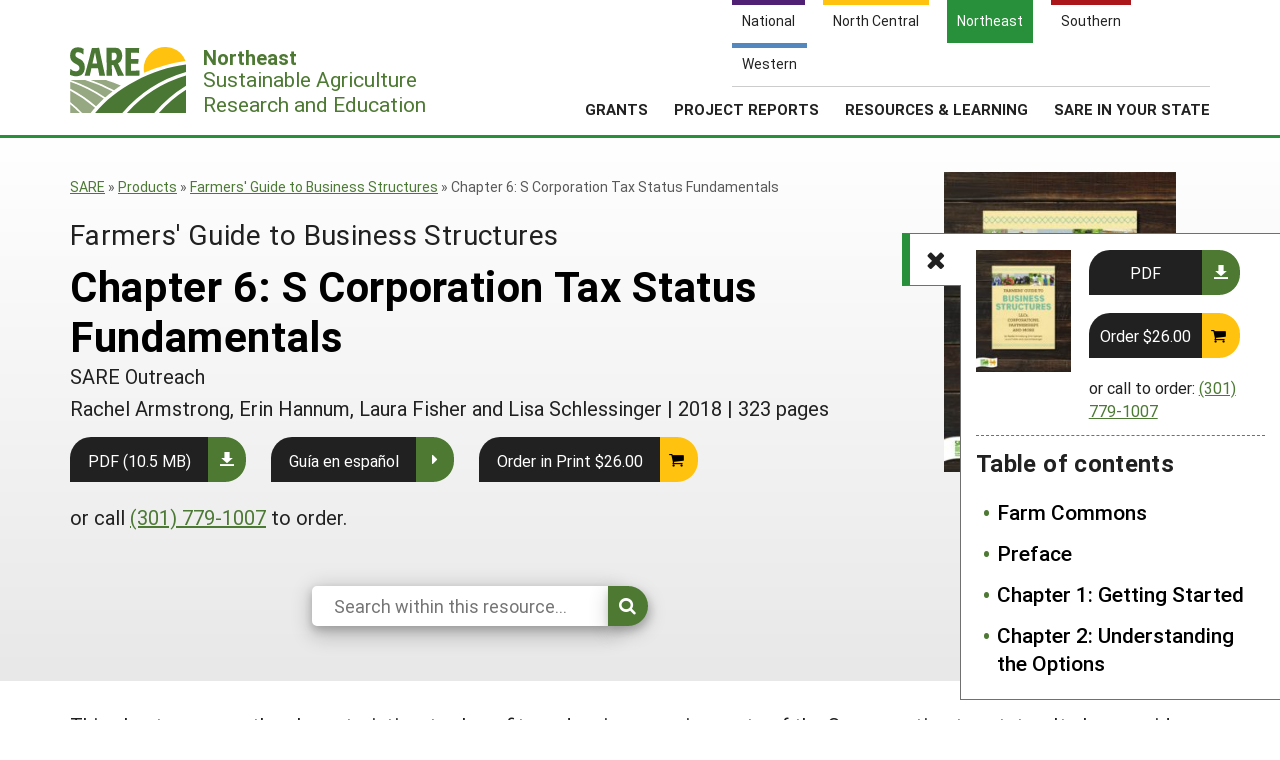

--- FILE ---
content_type: text/html; charset=UTF-8
request_url: https://www.sare.org/publications/farmers-guide-to-business-structures/chapter-6-s-corporation-fundamnetals/?tid=3
body_size: 8915
content:
    <!doctype html>
<html lang="en-US">
    <head>
	    <!-- start favicons -->
<link rel="icon" href="https://www.sare.org/wp-content/themes/sare-theme/assets/images/favicons/favicon.ico" type="image/x-icon">
<link rel="icon" type="image/png" sizes="16x16" href="https://www.sare.org/wp-content/themes/sare-theme/assets/images/favicons/favicon-16x16.png">
<link rel="icon" type="image/png" sizes="32x32" href="https://www.sare.org/wp-content/themes/sare-theme/assets/images/favicons/favicon-32x32.png">
<link rel="apple-touch-icon" sizes="180x180" href="https://www.sare.org/wp-content/themes/sare-theme/assets/images/favicons/apple-touch-icon.png">
<link rel="icon" type="image/png" sizes="192x192" href="https://www.sare.org/wp-content/themes/sare-theme/assets/images/favicons/android-chrome-192x192.png" >
<link rel="icon" type="image/png" sizes="512x512" href="https://www.sare.org/wp-content/themes/sare-theme/assets/images/favicons/android-chrome-512x512.png" >
<link rel="manifest" href="https://www.sare.org/wp-content/themes/sare-theme/assets/images/favicons/site.webmanifest">
<link rel="mask-icon" href="https://www.sare.org/wp-content/themes/sare-theme/assets/images/favicons/safari-pinned-tab.svg" color="#5bbad5">
<meta name="msapplication-TileColor" content="#da532c">
<meta name="theme-color" content="#ffffff">
<!-- end of favicons -->
        <meta charset="UTF-8">
        <meta name="viewport" content="width=device-width, initial-scale=1, user-scalable=0">
        <link rel="profile" href="https://gmpg.org/xfn/11">

		<meta name='robots' content='index, follow, max-image-preview:large, max-snippet:-1, max-video-preview:-1' />

	<!-- This site is optimized with the Yoast SEO plugin v26.7 - https://yoast.com/wordpress/plugins/seo/ -->
	<link media="all" href="https://www.sare.org/wp-content/cache/autoptimize/1/css/autoptimize_05e9888b29435b0a4964f580b5000a03.css" rel="stylesheet"><title>Chapter 6: S Corporation Tax Status Fundamentals - SARE</title>
	<link rel="canonical" href="https://www.sare.org/publications/farmers-guide-to-business-structures/chapter-6-s-corporation-fundamnetals/" />
	<meta property="og:locale" content="en_US" />
	<meta property="og:type" content="article" />
	<meta property="og:title" content="Chapter 6: S Corporation Tax Status Fundamentals - SARE" />
	<meta property="og:description" content="This chapter covers the characteristics, tax benefits and various requirements of the S corporation tax status. It also provides a basic overview of certain tax procedures S corporations need to follow. The purpose of this chapter is to provide farmers with a basic understanding of what it means to run a farm operation as an [&hellip;]" />
	<meta property="og:url" content="https://www.sare.org/publications/farmers-guide-to-business-structures/chapter-6-s-corporation-fundamnetals/" />
	<meta property="og:site_name" content="SARE" />
	<meta property="article:modified_time" content="2022-11-22T19:44:13+00:00" />
	<meta name="twitter:card" content="summary_large_image" />
	<meta name="twitter:label1" content="Est. reading time" />
	<meta name="twitter:data1" content="3 minutes" />
	<script type="application/ld+json" class="yoast-schema-graph">{"@context":"https://schema.org","@graph":[{"@type":"WebPage","@id":"https://www.sare.org/publications/farmers-guide-to-business-structures/chapter-6-s-corporation-fundamnetals/","url":"https://www.sare.org/publications/farmers-guide-to-business-structures/chapter-6-s-corporation-fundamnetals/","name":"Chapter 6: S Corporation Tax Status Fundamentals - SARE","isPartOf":{"@id":"https://www.sare.org/#website"},"datePublished":"2020-07-30T16:57:03+00:00","dateModified":"2022-11-22T19:44:13+00:00","breadcrumb":{"@id":"https://www.sare.org/publications/farmers-guide-to-business-structures/chapter-6-s-corporation-fundamnetals/#breadcrumb"},"inLanguage":"en-US","potentialAction":[{"@type":"ReadAction","target":["https://www.sare.org/publications/farmers-guide-to-business-structures/chapter-6-s-corporation-fundamnetals/"]}]},{"@type":"BreadcrumbList","@id":"https://www.sare.org/publications/farmers-guide-to-business-structures/chapter-6-s-corporation-fundamnetals/#breadcrumb","itemListElement":[{"@type":"ListItem","position":1,"name":"SARE","item":"https://www.sare.org"},{"@type":"ListItem","position":2,"name":"Products","item":"https://www.sare.org/resources/"},{"@type":"ListItem","position":3,"name":"Farmers' Guide to Business Structures","item":"https://www.sare.org/resources/farmers-guide-to-business-structures/"},{"@type":"ListItem","position":4,"name":"Chapter 6: S Corporation Tax Status Fundamentals"}]},{"@type":"WebSite","@id":"https://www.sare.org/#website","url":"https://www.sare.org/","name":"SARE","description":"SARE.org","potentialAction":[{"@type":"SearchAction","target":{"@type":"EntryPoint","urlTemplate":"https://www.sare.org/?s={search_term_string}"},"query-input":{"@type":"PropertyValueSpecification","valueRequired":true,"valueName":"search_term_string"}}],"inLanguage":"en-US"}]}</script>
	<!-- / Yoast SEO plugin. -->


<link rel="alternate" title="oEmbed (JSON)" type="application/json+oembed" href="https://www.sare.org/wp-json/oembed/1.0/embed?url=https%3A%2F%2Fwww.sare.org%2Fpublications%2Ffarmers-guide-to-business-structures%2Fchapter-6-s-corporation-fundamnetals%2F" />
<link rel="alternate" title="oEmbed (XML)" type="text/xml+oembed" href="https://www.sare.org/wp-json/oembed/1.0/embed?url=https%3A%2F%2Fwww.sare.org%2Fpublications%2Ffarmers-guide-to-business-structures%2Fchapter-6-s-corporation-fundamnetals%2F&#038;format=xml" />













<link rel='stylesheet' id='a3a3_lazy_load-css' href='//www.sare.org/wp-content/uploads/sass/a3_lazy_load.min.css?ver=1703021328' type='text/css' media='all' />


<script type="text/javascript" src="https://www.sare.org/wp-includes/js/jquery/jquery.min.js?ver=3.7.1" id="jquery-core-js"></script>
<script type="text/javascript" id="jquery-core-js-after">
/* <![CDATA[ */
$ = jQuery;
//# sourceURL=jquery-core-js-after
/* ]]> */
</script>

				<!-- Global site tag (gtag.js) - Google Analytics -->
				<script async src="https://www.googletagmanager.com/gtag/js?id=G-V13E46KDDN"></script>
				<script>
                    window.dataLayer = window.dataLayer || [];

                    function gtag() {
                        dataLayer.push(arguments);
                    }

                    gtag('js', new Date());
                    gtag('config', 'G-V13E46KDDN');
				</script>
				<script defer data-api="/pl/event" data-domain="sare.org" src="/pl/script.js"></script>    
</head>
<body class="wp-singular pub-text-page-template-default single single-pub-text-page postid-75768 wp-theme-sare-theme wp-child-theme-sare-theme-national sare-northeast no-sidebar">

<div id="page" class="site"><a class="skip-link screen-reader-text" href="#content">Skip to content</a>

    <header id="masthead" class="site-header pg-gutter">
        <!--        Full Screen Navbar-->
        <div class="pg-width">
            <nav id="nav-sites">
                <ul>
                    <li><a class="link national-link" href="https://www.sare.org"><span class="full">National</span><span class="abbr">NAT</span></a></li><li><a class="link nc-link" href="https://northcentral.sare.org"><span class="full">North Central</span><span class="abbr">NC</span></a></li><li><a class="link ne-link" href="https://northeast.sare.org"><span class="full">Northeast</span><span class="abbr">NE</span></a></li><li><a class="link s-link" href="https://southern.sare.org"><span class="full">Southern</span><span class="abbr">S</span></a></li><li><a class="link w-link" href="https://western.sare.org"><span class="full">Western</span><span class="abbr">W</span></a></li>
                </ul>
            </nav>

            <nav id="navbar-1" class="clearfix">
                <a class="logo sare-northeast" href="/"> <span class="header-logo-image"></span>
                    <p class="header-logo-text"><span class="region"><span class="abbr">NE </span><span class="full">Northeast</span></span> Sustainable Agriculture <br>Research and Education</p>
                </a>
				<ul id="menu-header-menu" class="nav"><li id="menu-item-5675" class="top-menu link-news menu-item menu-item-type-post_type menu-item-object-page current_page_parent menu-item-has-children menu-item-5675"><a href="https://northeast.sare.org/news/">Regional News</a>
<ul class="sub-menu">
	<li id="menu-item-6633" class="menu-item menu-item-type-post_type menu-item-object-page current_page_parent menu-item-6633"><a href="https://northeast.sare.org/news/">Regional News</a></li>
	<li id="menu-item-6634" class="menu-item menu-item-type-post_type menu-item-object-page menu-item-6634"><a href="https://northeast.sare.org/news/northeast-sare-newsletters/">Innovations–Northeast SARE’s Newsletter</a></li>
	<li id="menu-item-6632" class="menu-item menu-item-type-post_type menu-item-object-page menu-item-6632"><a href="https://northeast.sare.org/news/join-our-mailing-list/">Join Our Mailing List</a></li>
</ul>
</li>
<li id="menu-item-5908" class="top-menu link-about menu-item menu-item-type-post_type menu-item-object-page menu-item-has-children menu-item-5908"><a href="https://northeast.sare.org/about/">About Us</a>
<ul class="sub-menu">
	<li id="menu-item-5900" class="menu-item menu-item-type-post_type menu-item-object-page menu-item-5900"><a href="https://northeast.sare.org/about/">About SARE</a></li>
	<li id="menu-item-6055" class="menu-item menu-item-type-post_type menu-item-object-page menu-item-6055"><a href="https://northeast.sare.org/about/our-team/">Our Team</a></li>
	<li id="menu-item-9105" class="menu-item menu-item-type-post_type menu-item-object-page menu-item-9105"><a href="https://northeast.sare.org/centering-and-belonging/">Centering and Belonging</a></li>
	<li id="menu-item-9572" class="menu-item menu-item-type-post_type menu-item-object-page menu-item-9572"><a href="https://northeast.sare.org/outreach/">Outreach</a></li>
	<li id="menu-item-5902" class="menu-item menu-item-type-post_type menu-item-object-page menu-item-5902"><a href="https://northeast.sare.org/about/northeast-sare-logo-and-acknowledgement/">Logo &amp; Acknowledgement</a></li>
	<li id="menu-item-5903" class="menu-item menu-item-type-post_type menu-item-object-page menu-item-5903"><a href="https://northeast.sare.org/about/northeast-sare-staff/">Contact Us</a></li>
</ul>
</li>
<li id="menu-item-5914" class="align-submenu-left menu-item menu-item-type-post_type menu-item-object-page menu-item-has-children menu-item-5914"><a href="https://northeast.sare.org/grants/">Grants</a>
<ul class="sub-menu">
	<li id="menu-item-9499" class="menu-item menu-item-type-post_type menu-item-object-page menu-item-9499"><a href="https://northeast.sare.org/grants/get-a-grant/farmer-grant-program/">Farmer Grant Program</a></li>
	<li id="menu-item-10064" class="menu-item menu-item-type-post_type menu-item-object-page menu-item-10064"><a href="https://northeast.sare.org/grants/farmingcommunity/">Farming Community Grant Program</a></li>
	<li id="menu-item-9500" class="menu-item menu-item-type-post_type menu-item-object-page menu-item-9500"><a href="https://northeast.sare.org/grants/get-a-grant/partnership-grant-program/">Partnership Grant Program</a></li>
	<li id="menu-item-9503" class="menu-item menu-item-type-post_type menu-item-object-page menu-item-9503"><a href="https://northeast.sare.org/grants/get-a-grant/research-and-education-grant-program/">Research and Education Grant Program</a></li>
	<li id="menu-item-9504" class="menu-item menu-item-type-post_type menu-item-object-page menu-item-9504"><a href="https://northeast.sare.org/grants/get-a-grant/professional-development-grant-program/">Professional Development Grant Program</a></li>
	<li id="menu-item-9501" class="menu-item menu-item-type-post_type menu-item-object-page menu-item-9501"><a href="https://northeast.sare.org/grants/get-a-grant/graduate-student-research-grant-program/">Graduate Student Research Grant Program</a></li>
	<li id="menu-item-9502" class="menu-item menu-item-type-post_type menu-item-object-page menu-item-9502"><a href="https://northeast.sare.org/grants/get-a-grant/research-for-novel-approaches/">Research for Novel Approaches in Sustainable Agriculture Grant Program</a></li>
	<li id="menu-item-5918" class="menu-item menu-item-type-post_type menu-item-object-page menu-item-5918"><a href="https://northeast.sare.org/grants/get-a-grant/">Get a Grant</a></li>
	<li id="menu-item-5916" class="menu-item menu-item-type-post_type menu-item-object-page menu-item-5916"><a href="https://northeast.sare.org/grants/manage-a-grant/">Manage a Grant</a></li>
</ul>
</li>
<li id="menu-item-9350" class="menu-item menu-item-type-custom menu-item-object-custom menu-item-has-children menu-item-9350"><a href="#">Project Reports</a>
<ul class="sub-menu">
	<li id="menu-item-9351" class="menu-item menu-item-type-custom menu-item-object-custom menu-item-9351"><a target="_blank" href="https://projects.sare.org/search-projects/">All Project Reports</a></li>
	<li id="menu-item-4994" class="menu-item menu-item-type-custom menu-item-object-custom menu-item-4994"><a target="_blank" href="https://projects.sare.org/">Submit a Report</a></li>
	<li id="menu-item-4993" class="menu-item menu-item-type-custom menu-item-object-custom menu-item-4993"><a target="_blank" href="https://projects.sare.org/search-projects">Search Reports</a></li>
</ul>
</li>
<li id="menu-item-11" class="menu-columns menu-item menu-item-type-custom menu-item-object-custom menu-item-has-children menu-item-11"><a href="/resources">Resources &amp; Learning</a>
<ul class="sub-menu">
	<li id="menu-item-6168" class="menu-item menu-item-type-custom menu-item-object-custom menu-item-6168"><a href="/resources/">Search All Resources</a></li>
	<li id="menu-item-6169" class="menu-item menu-item-type-custom menu-item-object-custom menu-item-has-children menu-item-6169"><a href="#">By Topic</a>
	<ul class="sub-menu">
		<li id="menu-item-6171" class="menu-item menu-item-type-custom menu-item-object-custom menu-item-6171"><a href="https://sare.org/resources/cover-crops/?tid=3">Cover Crops</a></li>
		<li id="menu-item-6170" class="menu-item menu-item-type-custom menu-item-object-custom menu-item-6170"><a href="https://sare.org/resources/organic-production/?tid=3">Organic Production</a></li>
		<li id="menu-item-6173" class="menu-item menu-item-type-custom menu-item-object-custom menu-item-6173"><a href="https://sare.org/resources/farm-to-table-building-local-and-regional-food-systems/?tid=3">Farm to Table</a></li>
		<li id="menu-item-6172" class="menu-item menu-item-type-custom menu-item-object-custom menu-item-6172"><a href="https://sare.org/resources/sustainable-production-and-use-of-on-farm-energy/?tid=3">On Farm Energy</a></li>
		<li id="menu-item-6174" class="menu-item menu-item-type-custom menu-item-object-custom menu-item-6174"><a href="https://sare.org/resources/high-tunnels-and-other-season-extension-techniques/?tid=3">Season Extension</a></li>
	</ul>
</li>
	<li id="menu-item-6176" class="menu-item menu-item-type-custom menu-item-object-custom menu-item-has-children menu-item-6176"><a href="#">Featured Resources</a>
	<ul class="sub-menu">
		<li id="menu-item-6178" class="menu-item menu-item-type-custom menu-item-object-custom menu-item-6178"><a href="https://www.sare.org/formats/available-in-print/?tid=3">Available in Print</a></li>
		<li id="menu-item-6177" class="menu-item menu-item-type-custom menu-item-object-custom menu-item-6177"><a href="https://northeast.sare.org/?s=&#038;custom-order=date-desc&#038;cat_location%5B%5D=northeast&#038;post_type=product&#038;re=1">What's New</a></li>
		<li id="menu-item-6540" class="menu-item menu-item-type-custom menu-item-object-custom menu-item-6540"><a href="https://sare.org/creator/national-sare/?tid=3">SARE Outreach Publications</a></li>
	</ul>
</li>
	<li id="menu-item-6180" class="menu-item menu-item-type-custom menu-item-object-custom menu-item-has-children menu-item-6180"><a href="#">Grant Projects</a>
	<ul class="sub-menu">
		<li id="menu-item-6181" class="menu-item menu-item-type-custom menu-item-object-custom menu-item-6181"><a target="_blank" href="https://projects.sare.org/search-projects/">Search Grant Reports</a></li>
	</ul>
</li>
</ul>
</li>
<li id="menu-item-6080" class="menu-columns menu-item menu-item-type-post_type menu-item-object-page menu-item-has-children menu-item-6080"><a href="https://northeast.sare.org/sare-in-your-state/">SARE in Your State</a>
<ul class="sub-menu">
	<li id="menu-item-8632" class="menu-item menu-item-type-post_type menu-item-object-page menu-item-8632"><a href="https://northeast.sare.org/sare-in-your-state/">SARE in Your State</a></li>
	<li id="menu-item-8633" class="menu-item menu-item-type-post_type menu-item-object-page menu-item-8633"><a href="https://northeast.sare.org/about/our-team/northeast-sare-state-coordinators-and-staff/">State Coordinators</a></li>
	<li id="menu-item-8629" class="menu-item menu-item-type-custom menu-item-object-custom menu-item-has-children menu-item-8629"><a href="#">States (A-M)</a>
	<ul class="sub-menu">
		<li id="menu-item-6083" class="menu-item menu-item-type-post_type menu-item-object-page menu-item-6083"><a href="https://northeast.sare.org/sare-in-your-state/connecticut/">Connecticut</a></li>
		<li id="menu-item-6084" class="menu-item menu-item-type-post_type menu-item-object-page menu-item-6084"><a href="https://northeast.sare.org/sare-in-your-state/delaware/">Delaware</a></li>
		<li id="menu-item-6085" class="menu-item menu-item-type-post_type menu-item-object-page menu-item-6085"><a href="https://northeast.sare.org/sare-in-your-state/maine/">Maine</a></li>
		<li id="menu-item-6086" class="menu-item menu-item-type-post_type menu-item-object-page menu-item-6086"><a href="https://northeast.sare.org/sare-in-your-state/maryland/">Maryland</a></li>
		<li id="menu-item-6087" class="menu-item menu-item-type-post_type menu-item-object-page menu-item-6087"><a href="https://northeast.sare.org/sare-in-your-state/massachusetts/">Massachusetts</a></li>
	</ul>
</li>
	<li id="menu-item-8630" class="menu-item menu-item-type-custom menu-item-object-custom menu-item-has-children menu-item-8630"><a href="#">States (N-Q)</a>
	<ul class="sub-menu">
		<li id="menu-item-6088" class="menu-item menu-item-type-post_type menu-item-object-page menu-item-6088"><a href="https://northeast.sare.org/sare-in-your-state/new-hampshire/">New Hampshire</a></li>
		<li id="menu-item-6089" class="menu-item menu-item-type-post_type menu-item-object-page menu-item-6089"><a href="https://northeast.sare.org/sare-in-your-state/new-jersey/">New Jersey</a></li>
		<li id="menu-item-6090" class="menu-item menu-item-type-post_type menu-item-object-page menu-item-6090"><a href="https://northeast.sare.org/sare-in-your-state/new-york/">New York</a></li>
		<li id="menu-item-6096" class="menu-item menu-item-type-post_type menu-item-object-page menu-item-6096"><a href="https://northeast.sare.org/sare-in-your-state/pennsylvania/">Pennsylvania</a></li>
	</ul>
</li>
	<li id="menu-item-8631" class="menu-item menu-item-type-custom menu-item-object-custom menu-item-has-children menu-item-8631"><a href="#">States (R-Z)</a>
	<ul class="sub-menu">
		<li id="menu-item-6092" class="menu-item menu-item-type-post_type menu-item-object-page menu-item-6092"><a href="https://northeast.sare.org/sare-in-your-state/rhode-island/">Rhode Island</a></li>
		<li id="menu-item-6093" class="menu-item menu-item-type-post_type menu-item-object-page menu-item-6093"><a href="https://northeast.sare.org/sare-in-your-state/vermont/">Vermont</a></li>
		<li id="menu-item-6095" class="menu-item menu-item-type-post_type menu-item-object-page menu-item-6095"><a href="https://northeast.sare.org/sare-in-your-state/west-virginia/">West Virginia</a></li>
		<li id="menu-item-6094" class="menu-item menu-item-type-post_type menu-item-object-page menu-item-6094"><a href="https://northeast.sare.org/sare-in-your-state/washington-d-c/">Washington, D.C.</a></li>
	</ul>
</li>
</ul>
</li>
<li class="search-form-wrap">
	          <form role="search" method="get" class="search-form" action="/" autocomplete="off">
	            <label><span class="screen-reader-text">Search for:</span><input type="search" class="search-field" placeholder="Search …" value="" name="s"></label><button type="submit" class="submit icon-search"><span class="ada-hide">Search</span></button>
	          </form>
	          </li><li class="top-menu link-search"><a class="icon-search" href="#search"><span class="screen-reader-text">Search</span></a></li>
			</ul>                <span class="mobile-menu-btn icon-menu"></span>
            </nav>
        </div>
    </header><!-- #masthead -->

    <div id="content" class="site-content pg-gutter">
        <main id="main" class="content-area pg-width">

    <article id="post-75768" class="post-75768 pub-text-page type-pub-text-page status-publish hentry">
        <header class="entry-header pg-gutter">
            <div class="pg-width cf">
                <div class="h-left">
					<div class="breadcrumbs cf"><div class="breadcrumbs-inner cf"><span><span><a href="https://www.sare.org" title="Sustainable Agriculture Research and Education">SARE</a></span> » <span><a href="https://www.sare.org/resources/">Products</a></span> » <span><a href="https://www.sare.org/resources/farmers-guide-to-business-structures/">Farmers' Guide to Business Structures</a></span> » <span class="breadcrumb_last" aria-current="page">Chapter 6: S Corporation Tax Status Fundamentals</span></span></div></div><!-- .breadcrumbs -->                    <h2 class="subheader">Farmers&#039; Guide to Business Structures</h2>
					<h1 class="entry-title">Chapter 6: S Corporation Tax Status Fundamentals</h1>			<div class="creator">SARE Outreach</div>
					<div class="details">			<span class="product_authors">Rachel Armstrong, Erin Hannum, Laura Fisher and Lisa Schlessinger</span> | 			<span class="publication_date">2018</span> | <span class="number-of-pages">323 pages</span></div><div class="action-line">				<a href="https://www.sare.org/wp-content/uploads/Farmers-Guide-to-Business-Structures.pdf" class="styled-button styled-button-download">PDF (10.5 MB)</a>
							<a href="https://www.sare.org/wp-content/uploads/Guia-del-Agricultor-Sobre-Estructuras-Empresariales.pdf" class="styled-button">Guía en español</a>			<form id="product-order-form" method="post" action="https://webstore.sare.org/additem.asp">
			<a href="#" class="styled-button styled-button-cart"
			   onclick="document.getElementById('product-order-form').submit();">Order in Print $26.00</a>
			<input type="hidden" name="additem" value="3015">
			<input type="hidden" name="LastPage" value="https://www.sare.org/publications/farmers-guide-to-business-structures/chapter-6-s-corporation-fundamnetals/?tid=3">
			<input type="hidden" name="Site" value="northeast">
			</form>
							<p class="how-to-order">or call <a href="tel:3017791007">(301) 779-1007</a> to order.</p></div>        <form id="block-search" class="block-search" role="search" method="get" action="/resource/">
            <div class="search-options ">
                <div class="search-wrap">
                    <input type="hidden" name="post_type" value="pub-text-page"/>
                    <input type="hidden" name="book_id" value="75754"/>
                    <input type="search" name="s" value="" placeholder="Search within this resource..." required="" maxlength="150" autocomplete="off"><button type="submit" class="submit icon-search"><span class="ada-hide">Search</span></button>
                </div>
            </div>
        </form>
                        </div>
                <div class="h-right">
					<a href="https://www.sare.org/resources/farmers-guide-to-business-structures/"><img width="255" height="330" src="//www.sare.org/wp-content/plugins/a3-lazy-load/assets/images/lazy_placeholder.gif" data-lazy-type="image" data-src="https://www.sare.org/wp-content/uploads/Farmers-Guide-to-Business-Structures-cover-255x330.jpg" class="lazy lazy-hidden attachment-medium size-medium wp-post-image" alt="Cover of Farmers&#039; Guild to Business Structures in blue and brown text lined with phots of farmers at the top" decoding="async" fetchpriority="high" srcset="" data-srcset="https://www.sare.org/wp-content/uploads/Farmers-Guide-to-Business-Structures-cover-255x330.jpg 255w, https://www.sare.org/wp-content/uploads/Farmers-Guide-to-Business-Structures-cover-927x1200.jpg 927w, https://www.sare.org/wp-content/uploads/Farmers-Guide-to-Business-Structures-cover-116x150.jpg 116w, https://www.sare.org/wp-content/uploads/Farmers-Guide-to-Business-Structures-cover-768x994.jpg 768w, https://www.sare.org/wp-content/uploads/Farmers-Guide-to-Business-Structures-cover-scaled.jpg 1978w" sizes="(max-width: 255px) 100vw, 255px" /></a>            <aside id="toc" class="table-of-contents echo sticky on" data-headings="no">
				                    <div class="product-preview">
                        <div class="left">
							<a href="https://www.sare.org/resources/farmers-guide-to-business-structures/"><img width="116" height="150" src="//www.sare.org/wp-content/plugins/a3-lazy-load/assets/images/lazy_placeholder.gif" data-lazy-type="image" data-src="https://www.sare.org/wp-content/uploads/Farmers-Guide-to-Business-Structures-cover-116x150.jpg" class="lazy lazy-hidden attachment-thumbnail size-thumbnail wp-post-image" alt="Cover of Farmers&#039; Guild to Business Structures in blue and brown text lined with phots of farmers at the top" decoding="async" srcset="" data-srcset="https://www.sare.org/wp-content/uploads/Farmers-Guide-to-Business-Structures-cover-116x150.jpg 116w, https://www.sare.org/wp-content/uploads/Farmers-Guide-to-Business-Structures-cover-255x330.jpg 255w, https://www.sare.org/wp-content/uploads/Farmers-Guide-to-Business-Structures-cover-927x1200.jpg 927w, https://www.sare.org/wp-content/uploads/Farmers-Guide-to-Business-Structures-cover-768x994.jpg 768w, https://www.sare.org/wp-content/uploads/Farmers-Guide-to-Business-Structures-cover-scaled.jpg 1978w" sizes="(max-width: 116px) 100vw, 116px" /></a>                        </div>
                        <div class="right">
							<div class="action-line">				<a href="https://www.sare.org/wp-content/uploads/Farmers-Guide-to-Business-Structures.pdf" class="styled-button styled-button-download">PDF</a>
							<form id="product-order-form" method="post" action="https://webstore.sare.org/additem.asp">
			<a href="#" class="styled-button styled-button-cart"
			   onclick="document.getElementById('product-order-form').submit();">Order $26.00</a>
			<input type="hidden" name="additem" value="3015">
			<input type="hidden" name="LastPage" value="https://www.sare.org/publications/farmers-guide-to-business-structures/chapter-6-s-corporation-fundamnetals/?tid=3">
			<input type="hidden" name="Site" value="northeast">
			</form>
							<p class="how-to-order">or call to order: <a href="tel:3017791007">(301) 779-1007</a></p></div>                        </div>
                    </div>
					                <span class="toggle icon-list"></span>
                <h3>Table of contents</h3>                <nav class="toc-nav">
                    <ul class="main">
						<li class="no-children num-1  "><a href="https://www.sare.org/publications/farmers-guide-to-business-structures/farm-commons/?tid=3">Farm Commons</a></li><li class="no-children num-2  "><a href="https://www.sare.org/publications/farmers-guide-to-business-structures/preface-3/?tid=3">Preface</a></li><li class="no-children num-3  "><a href="https://www.sare.org/publications/farmers-guide-to-business-structures/chapter-1-getting-started/?tid=3">Chapter 1: Getting Started</a></li><li class="no-children num-4  "><a href="https://www.sare.org/publications/farmers-guide-to-business-structures/chapter-2-understanding-the-options/?tid=3">Chapter 2: Understanding the Options</a></li><li class="no-children num-5  "><a href="https://www.sare.org/publications/farmers-guide-to-business-structures/chapter-3-sole-proprietorship-and-general-partnership-fundamentals/?tid=3">Chapter 3: Sole Proprietorship and General Partnership Fundamentals</a></li><li class="no-children num-6  "><a href="https://www.sare.org/publications/farmers-guide-to-business-structures/chapter-4-limited-liability-companies-llcs/?tid=3">Chapter 4: Limited Liability Companies (LLCs)</a></li><li class="no-children num-7  "><a href="https://www.sare.org/publications/farmers-guide-to-business-structures/chapter-5-c-corporations/?tid=3">Chapter 5: C Corporations</a></li><li class="has-children num-8  "><a href="https://www.sare.org/publications/farmers-guide-to-business-structures/chapter-6-s-corporation-fundamnetals/?tid=3">Chapter 6: S Corporation Tax Status Fundamentals</a><ul><li class="num-1-2 "><a href="https://www.sare.org/publications/farmers-guide-to-business-structures/chapter-6-s-corporation-fundamnetals/section-1-s-corporation-tax-status-fundamentals/?tid=3">Section 1: S Corporation Tax Status Fundamentals</a></li><li class="num-2-2 "><a href="https://www.sare.org/publications/farmers-guide-to-business-structures/chapter-6-s-corporation-fundamnetals/section-2-going-deeper-into-s-corporation-tax-status/?tid=3">Section 2: Going Deeper into S Corporation Tax Status</a></li><!-- last --></ul></li><li class="no-children num-11  "><a href="https://www.sare.org/publications/farmers-guide-to-business-structures/chapter-7-b-corporation-fundamentals/?tid=3">Chapter 7: B Corporation Fundamentals</a></li><li class="no-children num-12  "><a href="https://www.sare.org/publications/farmers-guide-to-business-structures/chapter-8-nonprofit-fundamentals/?tid=3">Chapter 8: Nonprofit Fundamentals</a></li><li class="no-children num-13  "><a href="https://www.sare.org/publications/farmers-guide-to-business-structures/chapter-9-cooperative-fundamentals/?tid=3">Chapter 9: Cooperative Fundamentals</a></li><li class="no-children num-14  "><a href="https://www.sare.org/publications/farmers-guide-to-business-structures/chapter-10-anti-corporate-farming-laws/?tid=3">Chapter 10: Anti-Corporate Farming Laws</a></li><li class="no-children num-15  "><a href="https://www.sare.org/publications/farmers-guide-to-business-structures/to-diversify-or-not-to-diversify-issues-to-consider-with-value-added-products/?tid=3">Chapter 11: To Diversify or not to Diversify: Issues to Consider With Value-Added Products</a></li><li class="no-children num-16  "><a href="https://www.sare.org/publications/farmers-guide-to-business-structures/chapter-12-joining-forces-with-other-farmers-issues-to-consider-when-working-together/?tid=3">Chapter 12: Joining Forces with Other Farmers: Issues to Consider When Working Together</a></li></ul>                    </ul>
                </nav>
            </aside>                 </div>
            </div>
        </header><!-- .entry-header -->

        <div class="entry-content">

			
<p>This chapter covers the characteristics, tax benefits and various requirements of the S corporation tax status. It also provides a basic overview of certain tax procedures S corporations need to follow. The purpose of this chapter is to provide farmers with a basic understanding of what it means to run a farm operation as an S corporation. S corporations are deeply rooted in tax issues, and therefore the financial implications will vary depending on the specific financial situations of the owners as well as the farm operation itself. While this Guide is not intended to provide tax advice, it will provide a brief overview of tax issues that go along with S corporations. Farm Commons strongly recommends that farmers see an accountant or tax attorney for guidance in deciding whether the S corporation tax designation is best for their farm operation before electing S corporation status.</p>



<p>An S corporation is a federal tax status that is recognized by the IRS; it is not a state-created entity such as a corporation or an LLC. Before becoming an S corporation (or, rather, electing S corporation tax status) you will first need to create an entity in your state. If you decide you want to elect S corporation tax status, the entity options for your farm operation are pretty much limited to either an LLC or a C corporation. Be sure to read Chapter 4 on LLCs and Chapter 5 on C corporations to help you determine which is the best option for your farm business. Once you’ve created your entity–by filing your articles of organization (LLC) or your articles of incorporation (C corporation) with your state’s secretary of state office (or whichever state agency handles business creation documents)–you’ll then need to consider whether electing S corporation tax status with the IRS is ideal for you.</p>



<table class="wp-block-advgb-table advgb-table-frontend"><tbody><tr><td style="text-align:center;background-color:#4c7934;color:#ffffff"><strong>General Concept</strong></td><td style="text-align:center;background-color:#4c7934;color:#ffffff"><strong>LLC with S Corp Tax Status</strong></td><td style="text-align:center;background-color:#4c7934;color:#ffffff"><strong>C Corporation with S Corp Tax Status</strong></td></tr><tr><td style="background-color:#c2dbb3">Name</td><td style="background-color:#c2dbb3">"Farm Name, LLC"</td><td style="background-color:#c2dbb3">"Farm Name, Inc"</td></tr><tr><td style="background-color:#c2dbb3">Owners/Investors</td><td style="background-color:#c2dbb3">"Members"</td><td style="background-color:#c2dbb3">"Shareholders"</td></tr><tr><td style="background-color:#c2dbb3">Persons who make management decisions are called</td><td style="background-color:#c2dbb3">"Managers" (if manager-managed), "Members" (if member-managed)</td><td style="background-color:#c2dbb3">"Officers"</td></tr><tr><td style="background-color:#c2dbb3">Creation document is called</td><td style="background-color:#c2dbb3">"Articles of Organization"</td><td style="background-color:#c2dbb3">"Articles of Incorporation"</td></tr><tr><td style="background-color:#c2dbb3">Organizing document is called</td><td style="background-color:#c2dbb3">"Operating Agreement"</td><td style="background-color:#c2dbb3">"Bylaws"</td></tr><tr><td style="background-color:#c2dbb3">An owner's investment in the company is called</td><td style="background-color:#c2dbb3">"Capital Contribution"</td><td style="background-color:#c2dbb3">"Equity Investment"</td></tr><tr><td style="background-color:#c2dbb3">An ownership share is called</td><td style="background-color:#c2dbb3">"Percentage Interest"</td><td style="background-color:#c2dbb3">"Shareholder Equity" or "Shares"</td></tr><tr><td style="background-color:#c2dbb3">A payment of the company's profits to the owners is called</td><td style="background-color:#c2dbb3">"Distribution"</td><td style="background-color:#c2dbb3">"Dividend"</td></tr><tr><td style="background-color:#c2dbb3">Is there personal liability?</td><td style="background-color:#c2dbb3">Limited to a member's capital contribution</td><td style="background-color:#c2dbb3">Limited to a shareholder's investment</td></tr><tr><td style="background-color:#502074;color:#ffffff;text-align:center"><strong>General Concept</strong></td><td style="background-color:#502074;color:#ffffff;text-align:center" colspan="2"><strong>S Corporation Specific</strong></td></tr><tr><td style="background-color:#ac9bc0">How many partcipants can you have?</td><td style="background-color:#ac9bc0" colspan="2">Maximum 100 persons; all must be U.S. citizens and all must be human beings, estates, tax-exempt entities or certain qualified trusts</td></tr><tr><td style="background-color:#ac9bc0">Annual meeting required?</td><td style="background-color:#ac9bc0" colspan="2">Required</td></tr><tr><td style="background-color:#ac9bc0">Different owner classes allowed?</td><td style="background-color:#ac9bc0" colspan="2">Not allowed</td></tr><tr><td style="background-color:#ac9bc0">EIN necessary?</td><td style="background-color:#ac9bc0" colspan="2">Required</td></tr><tr><td style="background-color:#ac9bc0">Taxation basics</td><td style="background-color:#ac9bc0" colspan="2">Pass-through, but entity must file informational Form 1120S with the IRS, distribute Schedule K-1 to each owner and file all Schedule K-1s with the IRS</td></tr></tbody></table>
			<nav class="prev-next cf">
									<a href="https://www.sare.org/publications/farmers-guide-to-business-structures/chapter-5-c-corporations/section-2-going-deeper-into-c-corporations/?tid=3"
					   class="prev"><span>Previous</span> Section 2: Going Deeper into C Corporations</a>
										<a href="https://www.sare.org/publications/farmers-guide-to-business-structures/chapter-6-s-corporation-fundamnetals/section-1-s-corporation-tax-status-fundamentals/?tid=3"
					   class="next"><span>Next</span> Section 1: S Corporation Tax Status Fundamentals</a>
								</nav>
		
        </div><!-- .entry-content -->

    </article><!-- #post-75768 -->

</main><!-- #main -->
</div><!-- #content -->

<footer id="colophon" class="site-footer"></footer><!-- #colophon --></div><!-- #page -->

<aside class="newsletter-section pg-gutter cf noprint">
    <div class="newsletter-section-inner">
        <div class="left">
            <h3>Sign up for all the latest news and updates from SARE</h3>
        </div>
        <div class="right">
            <a href="https://northeast.sare.org/news/join-our-mailing-list/" class="styled-button styled-button-white">Sign Up For Our Newsletters</a>
        </div>
    </div>
</aside>
<footer class="footer pg-gutter cf">
    <div class="footer-inner pg-width">
        <nav class="bottom-nav noprint">
            <div class="local-links block">
                <h6>Navigation</h6>
				<ul id="menu-bottom-menu" class=""><li id="menu-item-6854" class="menu-item menu-item-type-post_type menu-item-object-page menu-item-6854"><a href="https://northeast.sare.org/grants/">Grants</a></li>
<li id="menu-item-6857" class="menu-item menu-item-type-custom menu-item-object-custom menu-item-6857"><a href="/resources/">Resources and learning</a></li>
<li id="menu-item-6855" class="menu-item menu-item-type-post_type menu-item-object-page menu-item-6855"><a href="https://northeast.sare.org/sare-in-your-state/">SARE in your state</a></li>
<li id="menu-item-6856" class="menu-item menu-item-type-post_type menu-item-object-page current_page_parent menu-item-6856"><a href="https://northeast.sare.org/news/">Regional news</a></li>
<li id="menu-item-7577" class="menu-item menu-item-type-custom menu-item-object-custom menu-item-7577"><a href="https://projects.sare.org">SARE Projects Application and Reporting</a></li>
</ul>            </div>

            <div class="regional-links block">
                <h6>Sites</h6>
                <ul>
                    <li><a href="https://www.sare.org">National SARE</a></li>
                    <li><a href="https://northcentral.sare.org">North Central SARE</a></li>
                    <li><a href="https://northeast.sare.org">Northeast SARE</a></li>
                    <li><a href="https://southern.sare.org">Southern SARE</a></li>
                    <li><a href="https://western.sare.org">Western SARE</a></li>
                </ul>
            </div>
			                <div class="address block">
                    <h6>Our Location</h6>
                    <ul>
                        <li>University of Vermont<br />
140 Kennedy Drive, Suite 202<br />
South Burlington, VT 05403<br />
Phone: (802) 656-7650                        </li>
						                    </ul>
                </div>
						                <div class="social-media block">
                    <h6>Follow Us</h6>
                    <ul>
						                            <li>
                            <a href="https://www.facebook.com/NortheastSARE" class="icon-facebook"><span class="ada-hide">Our facebook page</span></a>
                            </li>                            <li>
                            <a href="https://www.instagram.com/northeastsare/" class="icon-instagram"><span class="ada-hide">Our instagram page</span></a>
                            </li>                            <li>
                            <a href="https://www.youtube.com/user/NortheastSARE" class="icon-youtube"><span class="ada-hide">Our youtube page</span></a>
                            </li>                    </ul>
                </div>
			        </nav>

        <div class="logos cf">
                <a id="logo-sare" href="https://www.sare.org/"><img src="https://www.sare.org/wp-content/themes/sare-theme/assets/images/logos/sare-national.gif" alt="Sustainable Agriculture Research and Education"></a>
			    <a id="host-logo" href="https://www.uvm.edu/"><img src="https://www.sare.org/wp-content/uploads/Screen-Shot-2025-03-18-at-11.34.11-AM-e1742312163764.png" alt="University of Vermont"></a>
                <a id="logo-usda" href="https://www.nifa.usda.gov/"><span class="ada-hide">US Department of Agriculture</span></a>
        </div>

        <div class="disclaimer cf">
			<p class="\&quot;\\&quot;code\&quot;" lang="\&quot;\\&quot;php\\&quot;\&quot;">This work is supported by the <a href="https://www.sare.org/" target="_blank" rel="noopener" data-saferedirecturl="https://www.google.com/url?q=https://www.sare.org/&amp;source=gmail&amp;ust=1742589461060000&amp;usg=AOvVaw2RE4iL2qjAqXJV8eU-2WJz">Sustainable Agriculture Research and Education (SARE)</a> program under a cooperative agreement with the <a href="https://umd.edu/" target="_blank" rel="noopener" data-saferedirecturl="https://www.google.com/url?q=https://umd.edu/&amp;source=gmail&amp;ust=1742589461060000&amp;usg=AOvVaw1NCdXNGfCOOu0bnn0__y6f">University of Maryland</a>, project award no. 2024-38640-42986, from the <a href="https://www.usda.gov/" target="_blank" rel="noopener" data-saferedirecturl="https://www.google.com/url?q=https://www.usda.gov/&amp;source=gmail&amp;ust=1742589461060000&amp;usg=AOvVaw3XkGtVk8cOLJctIdMMM_nP">U.S. Department of Agriculture’s</a> <a href="https://www.nifa.usda.gov/" target="_blank" rel="noopener" data-saferedirecturl="https://www.google.com/url?q=https://www.nifa.usda.gov/&amp;source=gmail&amp;ust=1742589461060000&amp;usg=AOvVaw25w3x20f1YCDBIcL_6ck5G">National Institute of Food and Agriculture</a>. Any opinions, findings, conclusions, or recommendations expressed in this publication are those of the author(s) and should not be construed to represent any official USDA or U.S. Government determination or policy. Northeast SARE is hosted by the <a href="https://www.uvm.edu/">University of Vermont</a>.</p>        </div>
        <hr/>
        <small class="copyright">&copy; 2026 Sustainable Agriculture Research & Education</small>
        <!--
				<nav>
					<ul class="legal">
						<li><a href="#">Privacy Policy</a></li>
					</ul>
				</nav>
		-->
    </div>
</footer>
<script type="speculationrules">
{"prefetch":[{"source":"document","where":{"and":[{"href_matches":"/*"},{"not":{"href_matches":["/wp-*.php","/wp-admin/*","/wp-content/uploads/sites/3/*","/wp-content/*","/wp-content/plugins/*","/wp-content/themes/sare-theme-northeast/*","/wp-content/themes/sare-theme/*","/*\\?(.+)"]}},{"not":{"selector_matches":"a[rel~=\"nofollow\"]"}},{"not":{"selector_matches":".no-prefetch, .no-prefetch a"}}]},"eagerness":"conservative"}]}
</script>









<script type="text/javascript" id="jquery-lazyloadxt-js-extra">
/* <![CDATA[ */
var a3_lazyload_params = {"apply_images":"1","apply_videos":"1"};
//# sourceURL=jquery-lazyloadxt-js-extra
/* ]]> */
</script>


<script type="text/javascript" id="jquery-lazyloadxt-extend-js-extra">
/* <![CDATA[ */
var a3_lazyload_extend_params = {"edgeY":"100","horizontal_container_classnames":""};
//# sourceURL=jquery-lazyloadxt-extend-js-extra
/* ]]> */
</script>

<script defer src="https://www.sare.org/wp-content/cache/autoptimize/1/js/autoptimize_c961d811bbc7af43a76647c9853a54c8.js"></script></body></html>


--- FILE ---
content_type: text/css
request_url: https://www.sare.org/wp-content/cache/autoptimize/1/css/autoptimize_05e9888b29435b0a4964f580b5000a03.css
body_size: 187980
content:
img:is([sizes=auto i],[sizes^="auto," i]){contain-intrinsic-size:3000px 1500px}
.alerts .alert{margin:1em 0;width:100%;font-size:18px;line-height:1.44em;letter-spacing:.01em;color:#111;border:1px solid #ccc;border-left:5px solid #222;border-radius:0 5px 5px 0;background-color:#f7f7f7;padding:0 2em 0 1em;position:relative;opacity:100;transition:opacity .5s}.alerts .alert.info{border-left:.5rem solid #036bfc}.alerts .alert.notice{border-left:.5em solid #f7bc33}.alerts .alert.success{border-left:.5em solid #228b22}.alerts .alert.warning{border-left:.5em solid #fc7303}.alerts .alert.error{border-left:.5em solid #fc0303}.alerts .alert .dismiss{display:inline-block;position:absolute;right:0;top:0;cursor:pointer;color:#ccc}.alerts .alert .dismiss:before{content:"X";font-size:1.25em;padding:.8em .5em;display:inline-block;line-height:.8em}.alerts .alert .dismiss:hover{color:#666;transition:color .5s}.alerts .alert.dismissed{opacity:0}form input.invalid,form select.invalid,form textarea.invalid{border:2px solid red}
/*! This file is auto-generated */
@font-face{font-family:dashicons;src:url(//www.sare.org/wp-includes/css/../fonts/dashicons.eot?99ac726223c749443b642ce33df8b800);src:url(//www.sare.org/wp-includes/css/../fonts/dashicons.eot?99ac726223c749443b642ce33df8b800#iefix) format("embedded-opentype"),url("[data-uri]") format("woff"),url(//www.sare.org/wp-includes/css/../fonts/dashicons.ttf?99ac726223c749443b642ce33df8b800) format("truetype");font-weight:400;font-style:normal}.dashicons,.dashicons-before:before{font-family:dashicons;display:inline-block;line-height:1;font-weight:400;font-style:normal;text-decoration:inherit;text-transform:none;text-rendering:auto;-webkit-font-smoothing:antialiased;-moz-osx-font-smoothing:grayscale;width:20px;height:20px;font-size:20px;vertical-align:top;text-align:center;transition:color .1s ease-in}.dashicons-admin-appearance:before{content:"\f100"}.dashicons-admin-collapse:before{content:"\f148"}.dashicons-admin-comments:before{content:"\f101"}.dashicons-admin-customizer:before{content:"\f540"}.dashicons-admin-generic:before{content:"\f111"}.dashicons-admin-home:before{content:"\f102"}.dashicons-admin-links:before{content:"\f103"}.dashicons-admin-media:before{content:"\f104"}.dashicons-admin-multisite:before{content:"\f541"}.dashicons-admin-network:before{content:"\f112"}.dashicons-admin-page:before{content:"\f105"}.dashicons-admin-plugins:before{content:"\f106"}.dashicons-admin-post:before{content:"\f109"}.dashicons-admin-settings:before{content:"\f108"}.dashicons-admin-site-alt:before{content:"\f11d"}.dashicons-admin-site-alt2:before{content:"\f11e"}.dashicons-admin-site-alt3:before{content:"\f11f"}.dashicons-admin-site:before{content:"\f319"}.dashicons-admin-tools:before{content:"\f107"}.dashicons-admin-users:before{content:"\f110"}.dashicons-airplane:before{content:"\f15f"}.dashicons-album:before{content:"\f514"}.dashicons-align-center:before{content:"\f134"}.dashicons-align-full-width:before{content:"\f114"}.dashicons-align-left:before{content:"\f135"}.dashicons-align-none:before{content:"\f138"}.dashicons-align-pull-left:before{content:"\f10a"}.dashicons-align-pull-right:before{content:"\f10b"}.dashicons-align-right:before{content:"\f136"}.dashicons-align-wide:before{content:"\f11b"}.dashicons-amazon:before{content:"\f162"}.dashicons-analytics:before{content:"\f183"}.dashicons-archive:before{content:"\f480"}.dashicons-arrow-down-alt:before{content:"\f346"}.dashicons-arrow-down-alt2:before{content:"\f347"}.dashicons-arrow-down:before{content:"\f140"}.dashicons-arrow-left-alt:before{content:"\f340"}.dashicons-arrow-left-alt2:before{content:"\f341"}.dashicons-arrow-left:before{content:"\f141"}.dashicons-arrow-right-alt:before{content:"\f344"}.dashicons-arrow-right-alt2:before{content:"\f345"}.dashicons-arrow-right:before{content:"\f139"}.dashicons-arrow-up-alt:before{content:"\f342"}.dashicons-arrow-up-alt2:before{content:"\f343"}.dashicons-arrow-up-duplicate:before{content:"\f143"}.dashicons-arrow-up:before{content:"\f142"}.dashicons-art:before{content:"\f309"}.dashicons-awards:before{content:"\f313"}.dashicons-backup:before{content:"\f321"}.dashicons-bank:before{content:"\f16a"}.dashicons-beer:before{content:"\f16c"}.dashicons-bell:before{content:"\f16d"}.dashicons-block-default:before{content:"\f12b"}.dashicons-book-alt:before{content:"\f331"}.dashicons-book:before{content:"\f330"}.dashicons-buddicons-activity:before{content:"\f452"}.dashicons-buddicons-bbpress-logo:before{content:"\f477"}.dashicons-buddicons-buddypress-logo:before{content:"\f448"}.dashicons-buddicons-community:before{content:"\f453"}.dashicons-buddicons-forums:before{content:"\f449"}.dashicons-buddicons-friends:before{content:"\f454"}.dashicons-buddicons-groups:before{content:"\f456"}.dashicons-buddicons-pm:before{content:"\f457"}.dashicons-buddicons-replies:before{content:"\f451"}.dashicons-buddicons-topics:before{content:"\f450"}.dashicons-buddicons-tracking:before{content:"\f455"}.dashicons-building:before{content:"\f512"}.dashicons-businessman:before{content:"\f338"}.dashicons-businessperson:before{content:"\f12e"}.dashicons-businesswoman:before{content:"\f12f"}.dashicons-button:before{content:"\f11a"}.dashicons-calculator:before{content:"\f16e"}.dashicons-calendar-alt:before{content:"\f508"}.dashicons-calendar:before{content:"\f145"}.dashicons-camera-alt:before{content:"\f129"}.dashicons-camera:before{content:"\f306"}.dashicons-car:before{content:"\f16b"}.dashicons-carrot:before{content:"\f511"}.dashicons-cart:before{content:"\f174"}.dashicons-category:before{content:"\f318"}.dashicons-chart-area:before{content:"\f239"}.dashicons-chart-bar:before{content:"\f185"}.dashicons-chart-line:before{content:"\f238"}.dashicons-chart-pie:before{content:"\f184"}.dashicons-clipboard:before{content:"\f481"}.dashicons-clock:before{content:"\f469"}.dashicons-cloud-saved:before{content:"\f137"}.dashicons-cloud-upload:before{content:"\f13b"}.dashicons-cloud:before{content:"\f176"}.dashicons-code-standards:before{content:"\f13a"}.dashicons-coffee:before{content:"\f16f"}.dashicons-color-picker:before{content:"\f131"}.dashicons-columns:before{content:"\f13c"}.dashicons-controls-back:before{content:"\f518"}.dashicons-controls-forward:before{content:"\f519"}.dashicons-controls-pause:before{content:"\f523"}.dashicons-controls-play:before{content:"\f522"}.dashicons-controls-repeat:before{content:"\f515"}.dashicons-controls-skipback:before{content:"\f516"}.dashicons-controls-skipforward:before{content:"\f517"}.dashicons-controls-volumeoff:before{content:"\f520"}.dashicons-controls-volumeon:before{content:"\f521"}.dashicons-cover-image:before{content:"\f13d"}.dashicons-dashboard:before{content:"\f226"}.dashicons-database-add:before{content:"\f170"}.dashicons-database-export:before{content:"\f17a"}.dashicons-database-import:before{content:"\f17b"}.dashicons-database-remove:before{content:"\f17c"}.dashicons-database-view:before{content:"\f17d"}.dashicons-database:before{content:"\f17e"}.dashicons-desktop:before{content:"\f472"}.dashicons-dismiss:before{content:"\f153"}.dashicons-download:before{content:"\f316"}.dashicons-drumstick:before{content:"\f17f"}.dashicons-edit-large:before{content:"\f327"}.dashicons-edit-page:before{content:"\f186"}.dashicons-edit:before{content:"\f464"}.dashicons-editor-aligncenter:before{content:"\f207"}.dashicons-editor-alignleft:before{content:"\f206"}.dashicons-editor-alignright:before{content:"\f208"}.dashicons-editor-bold:before{content:"\f200"}.dashicons-editor-break:before{content:"\f474"}.dashicons-editor-code-duplicate:before{content:"\f494"}.dashicons-editor-code:before{content:"\f475"}.dashicons-editor-contract:before{content:"\f506"}.dashicons-editor-customchar:before{content:"\f220"}.dashicons-editor-expand:before{content:"\f211"}.dashicons-editor-help:before{content:"\f223"}.dashicons-editor-indent:before{content:"\f222"}.dashicons-editor-insertmore:before{content:"\f209"}.dashicons-editor-italic:before{content:"\f201"}.dashicons-editor-justify:before{content:"\f214"}.dashicons-editor-kitchensink:before{content:"\f212"}.dashicons-editor-ltr:before{content:"\f10c"}.dashicons-editor-ol-rtl:before{content:"\f12c"}.dashicons-editor-ol:before{content:"\f204"}.dashicons-editor-outdent:before{content:"\f221"}.dashicons-editor-paragraph:before{content:"\f476"}.dashicons-editor-paste-text:before{content:"\f217"}.dashicons-editor-paste-word:before{content:"\f216"}.dashicons-editor-quote:before{content:"\f205"}.dashicons-editor-removeformatting:before{content:"\f218"}.dashicons-editor-rtl:before{content:"\f320"}.dashicons-editor-spellcheck:before{content:"\f210"}.dashicons-editor-strikethrough:before{content:"\f224"}.dashicons-editor-table:before{content:"\f535"}.dashicons-editor-textcolor:before{content:"\f215"}.dashicons-editor-ul:before{content:"\f203"}.dashicons-editor-underline:before{content:"\f213"}.dashicons-editor-unlink:before{content:"\f225"}.dashicons-editor-video:before{content:"\f219"}.dashicons-ellipsis:before{content:"\f11c"}.dashicons-email-alt:before{content:"\f466"}.dashicons-email-alt2:before{content:"\f467"}.dashicons-email:before{content:"\f465"}.dashicons-embed-audio:before{content:"\f13e"}.dashicons-embed-generic:before{content:"\f13f"}.dashicons-embed-photo:before{content:"\f144"}.dashicons-embed-post:before{content:"\f146"}.dashicons-embed-video:before{content:"\f149"}.dashicons-excerpt-view:before{content:"\f164"}.dashicons-exit:before{content:"\f14a"}.dashicons-external:before{content:"\f504"}.dashicons-facebook-alt:before{content:"\f305"}.dashicons-facebook:before{content:"\f304"}.dashicons-feedback:before{content:"\f175"}.dashicons-filter:before{content:"\f536"}.dashicons-flag:before{content:"\f227"}.dashicons-food:before{content:"\f187"}.dashicons-format-aside:before{content:"\f123"}.dashicons-format-audio:before{content:"\f127"}.dashicons-format-chat:before{content:"\f125"}.dashicons-format-gallery:before{content:"\f161"}.dashicons-format-image:before{content:"\f128"}.dashicons-format-quote:before{content:"\f122"}.dashicons-format-status:before{content:"\f130"}.dashicons-format-video:before{content:"\f126"}.dashicons-forms:before{content:"\f314"}.dashicons-fullscreen-alt:before{content:"\f188"}.dashicons-fullscreen-exit-alt:before{content:"\f189"}.dashicons-games:before{content:"\f18a"}.dashicons-google:before{content:"\f18b"}.dashicons-googleplus:before{content:"\f462"}.dashicons-grid-view:before{content:"\f509"}.dashicons-groups:before{content:"\f307"}.dashicons-hammer:before{content:"\f308"}.dashicons-heading:before{content:"\f10e"}.dashicons-heart:before{content:"\f487"}.dashicons-hidden:before{content:"\f530"}.dashicons-hourglass:before{content:"\f18c"}.dashicons-html:before{content:"\f14b"}.dashicons-id-alt:before{content:"\f337"}.dashicons-id:before{content:"\f336"}.dashicons-image-crop:before{content:"\f165"}.dashicons-image-filter:before{content:"\f533"}.dashicons-image-flip-horizontal:before{content:"\f169"}.dashicons-image-flip-vertical:before{content:"\f168"}.dashicons-image-rotate-left:before{content:"\f166"}.dashicons-image-rotate-right:before{content:"\f167"}.dashicons-image-rotate:before{content:"\f531"}.dashicons-images-alt:before{content:"\f232"}.dashicons-images-alt2:before{content:"\f233"}.dashicons-index-card:before{content:"\f510"}.dashicons-info-outline:before{content:"\f14c"}.dashicons-info:before{content:"\f348"}.dashicons-insert-after:before{content:"\f14d"}.dashicons-insert-before:before{content:"\f14e"}.dashicons-insert:before{content:"\f10f"}.dashicons-instagram:before{content:"\f12d"}.dashicons-laptop:before{content:"\f547"}.dashicons-layout:before{content:"\f538"}.dashicons-leftright:before{content:"\f229"}.dashicons-lightbulb:before{content:"\f339"}.dashicons-linkedin:before{content:"\f18d"}.dashicons-list-view:before{content:"\f163"}.dashicons-location-alt:before{content:"\f231"}.dashicons-location:before{content:"\f230"}.dashicons-lock-duplicate:before{content:"\f315"}.dashicons-lock:before{content:"\f160"}.dashicons-marker:before{content:"\f159"}.dashicons-media-archive:before{content:"\f501"}.dashicons-media-audio:before{content:"\f500"}.dashicons-media-code:before{content:"\f499"}.dashicons-media-default:before{content:"\f498"}.dashicons-media-document:before{content:"\f497"}.dashicons-media-interactive:before{content:"\f496"}.dashicons-media-spreadsheet:before{content:"\f495"}.dashicons-media-text:before{content:"\f491"}.dashicons-media-video:before{content:"\f490"}.dashicons-megaphone:before{content:"\f488"}.dashicons-menu-alt:before{content:"\f228"}.dashicons-menu-alt2:before{content:"\f329"}.dashicons-menu-alt3:before{content:"\f349"}.dashicons-menu:before{content:"\f333"}.dashicons-microphone:before{content:"\f482"}.dashicons-migrate:before{content:"\f310"}.dashicons-minus:before{content:"\f460"}.dashicons-money-alt:before{content:"\f18e"}.dashicons-money:before{content:"\f526"}.dashicons-move:before{content:"\f545"}.dashicons-nametag:before{content:"\f484"}.dashicons-networking:before{content:"\f325"}.dashicons-no-alt:before{content:"\f335"}.dashicons-no:before{content:"\f158"}.dashicons-open-folder:before{content:"\f18f"}.dashicons-palmtree:before{content:"\f527"}.dashicons-paperclip:before{content:"\f546"}.dashicons-pdf:before{content:"\f190"}.dashicons-performance:before{content:"\f311"}.dashicons-pets:before{content:"\f191"}.dashicons-phone:before{content:"\f525"}.dashicons-pinterest:before{content:"\f192"}.dashicons-playlist-audio:before{content:"\f492"}.dashicons-playlist-video:before{content:"\f493"}.dashicons-plugins-checked:before{content:"\f485"}.dashicons-plus-alt:before{content:"\f502"}.dashicons-plus-alt2:before{content:"\f543"}.dashicons-plus:before{content:"\f132"}.dashicons-podio:before{content:"\f19c"}.dashicons-portfolio:before{content:"\f322"}.dashicons-post-status:before{content:"\f173"}.dashicons-pressthis:before{content:"\f157"}.dashicons-printer:before{content:"\f193"}.dashicons-privacy:before{content:"\f194"}.dashicons-products:before{content:"\f312"}.dashicons-randomize:before{content:"\f503"}.dashicons-reddit:before{content:"\f195"}.dashicons-redo:before{content:"\f172"}.dashicons-remove:before{content:"\f14f"}.dashicons-rest-api:before{content:"\f124"}.dashicons-rss:before{content:"\f303"}.dashicons-saved:before{content:"\f15e"}.dashicons-schedule:before{content:"\f489"}.dashicons-screenoptions:before{content:"\f180"}.dashicons-search:before{content:"\f179"}.dashicons-share-alt:before{content:"\f240"}.dashicons-share-alt2:before{content:"\f242"}.dashicons-share:before{content:"\f237"}.dashicons-shield-alt:before{content:"\f334"}.dashicons-shield:before{content:"\f332"}.dashicons-shortcode:before{content:"\f150"}.dashicons-slides:before{content:"\f181"}.dashicons-smartphone:before{content:"\f470"}.dashicons-smiley:before{content:"\f328"}.dashicons-sort:before{content:"\f156"}.dashicons-sos:before{content:"\f468"}.dashicons-spotify:before{content:"\f196"}.dashicons-star-empty:before{content:"\f154"}.dashicons-star-filled:before{content:"\f155"}.dashicons-star-half:before{content:"\f459"}.dashicons-sticky:before{content:"\f537"}.dashicons-store:before{content:"\f513"}.dashicons-superhero-alt:before{content:"\f197"}.dashicons-superhero:before{content:"\f198"}.dashicons-table-col-after:before{content:"\f151"}.dashicons-table-col-before:before{content:"\f152"}.dashicons-table-col-delete:before{content:"\f15a"}.dashicons-table-row-after:before{content:"\f15b"}.dashicons-table-row-before:before{content:"\f15c"}.dashicons-table-row-delete:before{content:"\f15d"}.dashicons-tablet:before{content:"\f471"}.dashicons-tag:before{content:"\f323"}.dashicons-tagcloud:before{content:"\f479"}.dashicons-testimonial:before{content:"\f473"}.dashicons-text-page:before{content:"\f121"}.dashicons-text:before{content:"\f478"}.dashicons-thumbs-down:before{content:"\f542"}.dashicons-thumbs-up:before{content:"\f529"}.dashicons-tickets-alt:before{content:"\f524"}.dashicons-tickets:before{content:"\f486"}.dashicons-tide:before{content:"\f10d"}.dashicons-translation:before{content:"\f326"}.dashicons-trash:before{content:"\f182"}.dashicons-twitch:before{content:"\f199"}.dashicons-twitter-alt:before{content:"\f302"}.dashicons-twitter:before{content:"\f301"}.dashicons-undo:before{content:"\f171"}.dashicons-universal-access-alt:before{content:"\f507"}.dashicons-universal-access:before{content:"\f483"}.dashicons-unlock:before{content:"\f528"}.dashicons-update-alt:before{content:"\f113"}.dashicons-update:before{content:"\f463"}.dashicons-upload:before{content:"\f317"}.dashicons-vault:before{content:"\f178"}.dashicons-video-alt:before{content:"\f234"}.dashicons-video-alt2:before{content:"\f235"}.dashicons-video-alt3:before{content:"\f236"}.dashicons-visibility:before{content:"\f177"}.dashicons-warning:before{content:"\f534"}.dashicons-welcome-add-page:before{content:"\f133"}.dashicons-welcome-comments:before{content:"\f117"}.dashicons-welcome-learn-more:before{content:"\f118"}.dashicons-welcome-view-site:before{content:"\f115"}.dashicons-welcome-widgets-menus:before{content:"\f116"}.dashicons-welcome-write-blog:before{content:"\f119"}.dashicons-whatsapp:before{content:"\f19a"}.dashicons-wordpress-alt:before{content:"\f324"}.dashicons-wordpress:before{content:"\f120"}.dashicons-xing:before{content:"\f19d"}.dashicons-yes-alt:before{content:"\f12a"}.dashicons-yes:before{content:"\f147"}.dashicons-youtube:before{content:"\f19b"}.dashicons-editor-distractionfree:before{content:"\f211"}.dashicons-exerpt-view:before{content:"\f164"}.dashicons-format-links:before{content:"\f103"}.dashicons-format-standard:before{content:"\f109"}.dashicons-post-trash:before{content:"\f182"}.dashicons-share1:before{content:"\f237"}.dashicons-welcome-edit-page:before{content:"\f119"}
:root{--wp-block-synced-color:#7a00df;--wp-block-synced-color--rgb:122,0,223;--wp-bound-block-color:var(--wp-block-synced-color);--wp-editor-canvas-background:#ddd;--wp-admin-theme-color:#007cba;--wp-admin-theme-color--rgb:0,124,186;--wp-admin-theme-color-darker-10:#006ba1;--wp-admin-theme-color-darker-10--rgb:0,107,160.5;--wp-admin-theme-color-darker-20:#005a87;--wp-admin-theme-color-darker-20--rgb:0,90,135;--wp-admin-border-width-focus:2px}@media (min-resolution:192dpi){:root{--wp-admin-border-width-focus:1.5px}}.wp-element-button{cursor:pointer}:root .has-very-light-gray-background-color{background-color:#eee}:root .has-very-dark-gray-background-color{background-color:#313131}:root .has-very-light-gray-color{color:#eee}:root .has-very-dark-gray-color{color:#313131}:root .has-vivid-green-cyan-to-vivid-cyan-blue-gradient-background{background:linear-gradient(135deg,#00d084,#0693e3)}:root .has-purple-crush-gradient-background{background:linear-gradient(135deg,#34e2e4,#4721fb 50%,#ab1dfe)}:root .has-hazy-dawn-gradient-background{background:linear-gradient(135deg,#faaca8,#dad0ec)}:root .has-subdued-olive-gradient-background{background:linear-gradient(135deg,#fafae1,#67a671)}:root .has-atomic-cream-gradient-background{background:linear-gradient(135deg,#fdd79a,#004a59)}:root .has-nightshade-gradient-background{background:linear-gradient(135deg,#330968,#31cdcf)}:root .has-midnight-gradient-background{background:linear-gradient(135deg,#020381,#2874fc)}:root{--wp--preset--font-size--normal:16px;--wp--preset--font-size--huge:42px}.has-regular-font-size{font-size:1em}.has-larger-font-size{font-size:2.625em}.has-normal-font-size{font-size:var(--wp--preset--font-size--normal)}.has-huge-font-size{font-size:var(--wp--preset--font-size--huge)}.has-text-align-center{text-align:center}.has-text-align-left{text-align:left}.has-text-align-right{text-align:right}.has-fit-text{white-space:nowrap!important}#end-resizable-editor-section{display:none}.aligncenter{clear:both}.items-justified-left{justify-content:flex-start}.items-justified-center{justify-content:center}.items-justified-right{justify-content:flex-end}.items-justified-space-between{justify-content:space-between}.screen-reader-text{border:0;clip-path:inset(50%);height:1px;margin:-1px;overflow:hidden;padding:0;position:absolute;width:1px;word-wrap:normal!important}.screen-reader-text:focus{background-color:#ddd;clip-path:none;color:#444;display:block;font-size:1em;height:auto;left:5px;line-height:normal;padding:15px 23px 14px;text-decoration:none;top:5px;width:auto;z-index:100000}html :where(.has-border-color){border-style:solid}html :where([style*=border-top-color]){border-top-style:solid}html :where([style*=border-right-color]){border-right-style:solid}html :where([style*=border-bottom-color]){border-bottom-style:solid}html :where([style*=border-left-color]){border-left-style:solid}html :where([style*=border-width]){border-style:solid}html :where([style*=border-top-width]){border-top-style:solid}html :where([style*=border-right-width]){border-right-style:solid}html :where([style*=border-bottom-width]){border-bottom-style:solid}html :where([style*=border-left-width]){border-left-style:solid}html :where(img[class*=wp-image-]){height:auto;max-width:100%}:where(figure){margin:0 0 1em}html :where(.is-position-sticky){--wp-admin--admin-bar--position-offset:var(--wp-admin--admin-bar--height,0px)}@media screen and (max-width:600px){html :where(.is-position-sticky){--wp-admin--admin-bar--position-offset:0px}}
:root{--wp--preset--aspect-ratio--square:1;--wp--preset--aspect-ratio--4-3:4/3;--wp--preset--aspect-ratio--3-4:3/4;--wp--preset--aspect-ratio--3-2:3/2;--wp--preset--aspect-ratio--2-3:2/3;--wp--preset--aspect-ratio--16-9:16/9;--wp--preset--aspect-ratio--9-16:9/16;--wp--preset--color--black:#000;--wp--preset--color--cyan-bluish-gray:#abb8c3;--wp--preset--color--white:#fff;--wp--preset--color--pale-pink:#f78da7;--wp--preset--color--vivid-red:#cf2e2e;--wp--preset--color--luminous-vivid-orange:#ff6900;--wp--preset--color--luminous-vivid-amber:#fcb900;--wp--preset--color--light-green-cyan:#7bdcb5;--wp--preset--color--vivid-green-cyan:#00d084;--wp--preset--color--pale-cyan-blue:#8ed1fc;--wp--preset--color--vivid-cyan-blue:#0693e3;--wp--preset--color--vivid-purple:#9b51e0;--wp--preset--color--us:#502074;--wp--preset--color--nc:#ffc20e;--wp--preset--color--ne:#28903a;--wp--preset--color--sare-green:#4d7933;--wp--preset--color--s:#ab161b;--wp--preset--color--w:#5387be;--wp--preset--color--sare-black:#212121;--wp--preset--gradient--vivid-cyan-blue-to-vivid-purple:linear-gradient(135deg,#0693e3 0%,#9b51e0 100%);--wp--preset--gradient--light-green-cyan-to-vivid-green-cyan:linear-gradient(135deg,#7adcb4 0%,#00d082 100%);--wp--preset--gradient--luminous-vivid-amber-to-luminous-vivid-orange:linear-gradient(135deg,#fcb900 0%,#ff6900 100%);--wp--preset--gradient--luminous-vivid-orange-to-vivid-red:linear-gradient(135deg,#ff6900 0%,#cf2e2e 100%);--wp--preset--gradient--very-light-gray-to-cyan-bluish-gray:linear-gradient(135deg,#eee 0%,#a9b8c3 100%);--wp--preset--gradient--cool-to-warm-spectrum:linear-gradient(135deg,#4aeadc 0%,#9778d1 20%,#cf2aba 40%,#ee2c82 60%,#fb6962 80%,#fef84c 100%);--wp--preset--gradient--blush-light-purple:linear-gradient(135deg,#ffceec 0%,#9896f0 100%);--wp--preset--gradient--blush-bordeaux:linear-gradient(135deg,#fecda5 0%,#fe2d2d 50%,#6b003e 100%);--wp--preset--gradient--luminous-dusk:linear-gradient(135deg,#ffcb70 0%,#c751c0 50%,#4158d0 100%);--wp--preset--gradient--pale-ocean:linear-gradient(135deg,#fff5cb 0%,#b6e3d4 50%,#33a7b5 100%);--wp--preset--gradient--electric-grass:linear-gradient(135deg,#caf880 0%,#71ce7e 100%);--wp--preset--gradient--midnight:linear-gradient(135deg,#020381 0%,#2874fc 100%);--wp--preset--font-size--small:13px;--wp--preset--font-size--medium:20px;--wp--preset--font-size--large:36px;--wp--preset--font-size--x-large:42px;--wp--preset--spacing--20:.44rem;--wp--preset--spacing--30:.67rem;--wp--preset--spacing--40:1rem;--wp--preset--spacing--50:1.5rem;--wp--preset--spacing--60:2.25rem;--wp--preset--spacing--70:3.38rem;--wp--preset--spacing--80:5.06rem;--wp--preset--shadow--natural:6px 6px 9px rgba(0,0,0,.2);--wp--preset--shadow--deep:12px 12px 50px rgba(0,0,0,.4);--wp--preset--shadow--sharp:6px 6px 0px rgba(0,0,0,.2);--wp--preset--shadow--outlined:6px 6px 0px -3px #fff,6px 6px #000;--wp--preset--shadow--crisp:6px 6px 0px #000}:where(body){margin:0}.wp-site-blocks>.alignleft{float:left;margin-right:2em}.wp-site-blocks>.alignright{float:right;margin-left:2em}.wp-site-blocks>.aligncenter{justify-content:center;margin-left:auto;margin-right:auto}:where(.is-layout-flex){gap:.5em}:where(.is-layout-grid){gap:.5em}.is-layout-flow>.alignleft{float:left;margin-inline-start:0;margin-inline-end:2em}.is-layout-flow>.alignright{float:right;margin-inline-start:2em;margin-inline-end:0}.is-layout-flow>.aligncenter{margin-left:auto !important;margin-right:auto !important}.is-layout-constrained>.alignleft{float:left;margin-inline-start:0;margin-inline-end:2em}.is-layout-constrained>.alignright{float:right;margin-inline-start:2em;margin-inline-end:0}.is-layout-constrained>.aligncenter{margin-left:auto !important;margin-right:auto !important}.is-layout-constrained>:where(:not(.alignleft):not(.alignright):not(.alignfull)){margin-left:auto !important;margin-right:auto !important}body .is-layout-flex{display:flex}.is-layout-flex{flex-wrap:wrap;align-items:center}.is-layout-flex>:is(*,div){margin:0}body .is-layout-grid{display:grid}.is-layout-grid>:is(*,div){margin:0}body{padding-top:0;padding-right:0;padding-bottom:0;padding-left:0}a:where(:not(.wp-element-button)){text-decoration:underline}:root :where(.wp-element-button,.wp-block-button__link){background-color:#32373c;border-width:0;color:#fff;font-family:inherit;font-size:inherit;font-style:inherit;font-weight:inherit;letter-spacing:inherit;line-height:inherit;padding-top:calc(0.667em + 2px);padding-right:calc(1.333em + 2px);padding-bottom:calc(0.667em + 2px);padding-left:calc(1.333em + 2px);text-decoration:none;text-transform:inherit}.has-black-color{color:var(--wp--preset--color--black) !important}.has-cyan-bluish-gray-color{color:var(--wp--preset--color--cyan-bluish-gray) !important}.has-white-color{color:var(--wp--preset--color--white) !important}.has-pale-pink-color{color:var(--wp--preset--color--pale-pink) !important}.has-vivid-red-color{color:var(--wp--preset--color--vivid-red) !important}.has-luminous-vivid-orange-color{color:var(--wp--preset--color--luminous-vivid-orange) !important}.has-luminous-vivid-amber-color{color:var(--wp--preset--color--luminous-vivid-amber) !important}.has-light-green-cyan-color{color:var(--wp--preset--color--light-green-cyan) !important}.has-vivid-green-cyan-color{color:var(--wp--preset--color--vivid-green-cyan) !important}.has-pale-cyan-blue-color{color:var(--wp--preset--color--pale-cyan-blue) !important}.has-vivid-cyan-blue-color{color:var(--wp--preset--color--vivid-cyan-blue) !important}.has-vivid-purple-color{color:var(--wp--preset--color--vivid-purple) !important}.has-us-color{color:var(--wp--preset--color--us) !important}.has-nc-color{color:var(--wp--preset--color--nc) !important}.has-ne-color{color:var(--wp--preset--color--ne) !important}.has-sare-green-color{color:var(--wp--preset--color--sare-green) !important}.has-s-color{color:var(--wp--preset--color--s) !important}.has-w-color{color:var(--wp--preset--color--w) !important}.has-sare-black-color{color:var(--wp--preset--color--sare-black) !important}.has-black-background-color{background-color:var(--wp--preset--color--black) !important}.has-cyan-bluish-gray-background-color{background-color:var(--wp--preset--color--cyan-bluish-gray) !important}.has-white-background-color{background-color:var(--wp--preset--color--white) !important}.has-pale-pink-background-color{background-color:var(--wp--preset--color--pale-pink) !important}.has-vivid-red-background-color{background-color:var(--wp--preset--color--vivid-red) !important}.has-luminous-vivid-orange-background-color{background-color:var(--wp--preset--color--luminous-vivid-orange) !important}.has-luminous-vivid-amber-background-color{background-color:var(--wp--preset--color--luminous-vivid-amber) !important}.has-light-green-cyan-background-color{background-color:var(--wp--preset--color--light-green-cyan) !important}.has-vivid-green-cyan-background-color{background-color:var(--wp--preset--color--vivid-green-cyan) !important}.has-pale-cyan-blue-background-color{background-color:var(--wp--preset--color--pale-cyan-blue) !important}.has-vivid-cyan-blue-background-color{background-color:var(--wp--preset--color--vivid-cyan-blue) !important}.has-vivid-purple-background-color{background-color:var(--wp--preset--color--vivid-purple) !important}.has-us-background-color{background-color:var(--wp--preset--color--us) !important}.has-nc-background-color{background-color:var(--wp--preset--color--nc) !important}.has-ne-background-color{background-color:var(--wp--preset--color--ne) !important}.has-sare-green-background-color{background-color:var(--wp--preset--color--sare-green) !important}.has-s-background-color{background-color:var(--wp--preset--color--s) !important}.has-w-background-color{background-color:var(--wp--preset--color--w) !important}.has-sare-black-background-color{background-color:var(--wp--preset--color--sare-black) !important}.has-black-border-color{border-color:var(--wp--preset--color--black) !important}.has-cyan-bluish-gray-border-color{border-color:var(--wp--preset--color--cyan-bluish-gray) !important}.has-white-border-color{border-color:var(--wp--preset--color--white) !important}.has-pale-pink-border-color{border-color:var(--wp--preset--color--pale-pink) !important}.has-vivid-red-border-color{border-color:var(--wp--preset--color--vivid-red) !important}.has-luminous-vivid-orange-border-color{border-color:var(--wp--preset--color--luminous-vivid-orange) !important}.has-luminous-vivid-amber-border-color{border-color:var(--wp--preset--color--luminous-vivid-amber) !important}.has-light-green-cyan-border-color{border-color:var(--wp--preset--color--light-green-cyan) !important}.has-vivid-green-cyan-border-color{border-color:var(--wp--preset--color--vivid-green-cyan) !important}.has-pale-cyan-blue-border-color{border-color:var(--wp--preset--color--pale-cyan-blue) !important}.has-vivid-cyan-blue-border-color{border-color:var(--wp--preset--color--vivid-cyan-blue) !important}.has-vivid-purple-border-color{border-color:var(--wp--preset--color--vivid-purple) !important}.has-us-border-color{border-color:var(--wp--preset--color--us) !important}.has-nc-border-color{border-color:var(--wp--preset--color--nc) !important}.has-ne-border-color{border-color:var(--wp--preset--color--ne) !important}.has-sare-green-border-color{border-color:var(--wp--preset--color--sare-green) !important}.has-s-border-color{border-color:var(--wp--preset--color--s) !important}.has-w-border-color{border-color:var(--wp--preset--color--w) !important}.has-sare-black-border-color{border-color:var(--wp--preset--color--sare-black) !important}.has-vivid-cyan-blue-to-vivid-purple-gradient-background{background:var(--wp--preset--gradient--vivid-cyan-blue-to-vivid-purple) !important}.has-light-green-cyan-to-vivid-green-cyan-gradient-background{background:var(--wp--preset--gradient--light-green-cyan-to-vivid-green-cyan) !important}.has-luminous-vivid-amber-to-luminous-vivid-orange-gradient-background{background:var(--wp--preset--gradient--luminous-vivid-amber-to-luminous-vivid-orange) !important}.has-luminous-vivid-orange-to-vivid-red-gradient-background{background:var(--wp--preset--gradient--luminous-vivid-orange-to-vivid-red) !important}.has-very-light-gray-to-cyan-bluish-gray-gradient-background{background:var(--wp--preset--gradient--very-light-gray-to-cyan-bluish-gray) !important}.has-cool-to-warm-spectrum-gradient-background{background:var(--wp--preset--gradient--cool-to-warm-spectrum) !important}.has-blush-light-purple-gradient-background{background:var(--wp--preset--gradient--blush-light-purple) !important}.has-blush-bordeaux-gradient-background{background:var(--wp--preset--gradient--blush-bordeaux) !important}.has-luminous-dusk-gradient-background{background:var(--wp--preset--gradient--luminous-dusk) !important}.has-pale-ocean-gradient-background{background:var(--wp--preset--gradient--pale-ocean) !important}.has-electric-grass-gradient-background{background:var(--wp--preset--gradient--electric-grass) !important}.has-midnight-gradient-background{background:var(--wp--preset--gradient--midnight) !important}.has-small-font-size{font-size:var(--wp--preset--font-size--small) !important}.has-medium-font-size{font-size:var(--wp--preset--font-size--medium) !important}.has-large-font-size{font-size:var(--wp--preset--font-size--large) !important}.has-x-large-font-size{font-size:var(--wp--preset--font-size--x-large) !important}
@font-face{font-family:'Roboto';font-style:italic;font-weight:400;src:url([data-uri]) format('woff');unicode-range:U+0000-00FF,U+0131,U+0152-0153,U+02BB-02BC,U+02C6,U+02DA,U+02DC,U+2000-206F,U+2074,U+20AC,U+2122,U+2191,U+2193,U+2212,U+2215,U+FEFF,U+FFFD}@font-face{font-family:'Roboto';font-style:italic;font-weight:700;src:url([data-uri]) format('woff');unicode-range:U+0000-00FF,U+0131,U+0152-0153,U+02BB-02BC,U+02C6,U+02DA,U+02DC,U+2000-206F,U+2074,U+20AC,U+2122,U+2191,U+2193,U+2212,U+2215,U+FEFF,U+FFFD}@font-face{font-family:'Roboto';font-style:normal;font-weight:400;src:url([data-uri]) format('woff');unicode-range:U+0000-00FF,U+0131,U+0152-0153,U+02BB-02BC,U+02C6,U+02DA,U+02DC,U+2000-206F,U+2074,U+20AC,U+2122,U+2191,U+2193,U+2212,U+2215,U+FEFF,U+FFFD}@font-face{font-family:'Roboto';font-style:normal;font-weight:500;src:url([data-uri]) format('woff');unicode-range:U+0000-00FF,U+0131,U+0152-0153,U+02BB-02BC,U+02C6,U+02DA,U+02DC,U+2000-206F,U+2074,U+20AC,U+2122,U+2191,U+2193,U+2212,U+2215,U+FEFF,U+FFFD}@font-face{font-family:'Roboto';font-style:normal;font-weight:700;src:url([data-uri]) format('woff');unicode-range:U+0000-00FF,U+0131,U+0152-0153,U+02BB-02BC,U+02C6,U+02DA,U+02DC,U+2000-206F,U+2074,U+20AC,U+2122,U+2191,U+2193,U+2212,U+2215,U+FEFF,U+FFFD}
@font-face{font-family:'fontello';src:url(//www.sare.org/wp-content/themes/sare-theme/assets/css/fonts/fontello/css/../font/fontello.eot?87912600);src:url(//www.sare.org/wp-content/themes/sare-theme/assets/css/fonts/fontello/css/../font/fontello.eot?87912600#iefix) format('embedded-opentype'),url(//www.sare.org/wp-content/themes/sare-theme/assets/css/fonts/fontello/css/../font/fontello.woff2?87912600) format('woff2'),url(//www.sare.org/wp-content/themes/sare-theme/assets/css/fonts/fontello/css/../font/fontello.woff?87912600) format('woff'),url(//www.sare.org/wp-content/themes/sare-theme/assets/css/fonts/fontello/css/../font/fontello.ttf?87912600) format('truetype'),url(//www.sare.org/wp-content/themes/sare-theme/assets/css/fonts/fontello/css/../font/fontello.svg?87912600#fontello) format('svg');font-weight:400;font-style:normal}[class^=icon-]:before,[class*=" icon-"]:before{font-family:"fontello";font-style:normal;font-weight:400;speak:never;display:inline-block;text-decoration:inherit;width:1em;margin-right:.2em;text-align:center;font-variant:normal;text-transform:none;line-height:1em;margin-left:.2em;-webkit-font-smoothing:antialiased;-moz-osx-font-smoothing:grayscale}.icon-basket:before{content:'\e800'}.icon-search:before{content:'\e801'}.icon-arrow-down:before{content:'\e802'}.icon-arrow-up:before{content:'\e803'}.icon-arrow-left:before{content:'\e804'}.icon-arrow-right:before{content:'\e805'}.icon-plus:before{content:'\e806'}.icon-minus:before{content:'\e807'}.icon-cancel:before{content:'\e808'}.icon-download:before{content:'\e809'}.icon-list:before{content:'\e80a'}.icon-overview:before{content:'\e80b'}.icon-down-big:before{content:'\e80c'}.icon-left-big:before{content:'\e80d'}.icon-right-big:before{content:'\e80e'}.icon-up-big:before{content:'\e80f'}.icon-twitter:before{content:'\e810'}.icon-menu:before{content:'\f0c9'}.icon-youtube:before{content:'\f16a'}.icon-instagram:before{content:'\f16d'}.icon-facebook:before{content:'\f308'}.icon-linkedin:before{content:'\f30c'}
.cf{*zoom:1}.cf:before,.cf:after{display:table;content:" "}.cf:after{clear:both}
/*! normalize.css v8.0.1 | MIT License | github.com/necolas/normalize.css */
html{line-height:1.15;-webkit-text-size-adjust:100%}body{margin:0}main{display:block}h1{font-size:2em;margin:.67em 0}hr{box-sizing:content-box;height:0;overflow:visible}pre{font-family:monospace,monospace;font-size:1em}abbr[title]{border-bottom:none;text-decoration:underline;text-decoration:underline dotted}code,kbd,samp{font-family:monospace,monospace;font-size:1em}small{font-size:80%}sub,sup{font-size:75%;line-height:0;position:relative;vertical-align:baseline}sub{bottom:-.25em}sup{top:-.5em}img{border-style:none}button,input,optgroup,select,textarea{font-family:inherit;font-size:100%;line-height:1.15;margin:0}button,input{overflow:visible}button,select{text-transform:none}button,[type=button],[type=reset],[type=submit]{-webkit-appearance:button}button::-moz-focus-inner,[type=button]::-moz-focus-inner,[type=reset]::-moz-focus-inner,[type=submit]::-moz-focus-inner{border-style:none;padding:0}button:-moz-focusring,[type=button]:-moz-focusring,[type=reset]:-moz-focusring,[type=submit]:-moz-focusring{outline:1px dotted ButtonText}fieldset{padding:.35em .75em .625em}legend{box-sizing:border-box;color:inherit;display:table;max-width:100%;padding:0;white-space:normal}progress{vertical-align:baseline}textarea{overflow:auto}[type=checkbox],[type=radio]{box-sizing:border-box;padding:0}[type=number]::-webkit-inner-spin-button,[type=number]::-webkit-outer-spin-button{height:auto}[type=search]{-webkit-appearance:textfield;outline-offset:-2px}[type=search]::-webkit-search-decoration{-webkit-appearance:none}::-webkit-file-upload-button{-webkit-appearance:button;font:inherit}details{display:block}summary{display:list-item}template{display:none}[hidden]{display:none}body,button,input,select,optgroup,textarea{color:#404040;line-height:1.5}p{margin-bottom:1.5em}dfn,cite,em,i{font-style:italic}blockquote{margin:0 1.5em}address{margin:0 0 1.5em}pre{background:#eee;font-size:.9375rem;line-height:1.6;margin-bottom:1.6em;max-width:100%;overflow:auto;padding:1.6em}code,kbd,tt,var{font-size:.9375rem}abbr,acronym{border-bottom:1px dotted #666;cursor:help}mark,ins{background:#fff9c0;text-decoration:none}big{font-size:125%}html{box-sizing:border-box}*,*:before,*:after{box-sizing:inherit}body{background:#fff}ul{list-style:disc}ol{list-style:decimal}dt{font-weight:700}dd{margin:0 1.5em 1.5em}img{height:auto;max-width:100%}figure{margin:1em 0}table{margin:0 0 1.5em;border:1px solid #000}th,td{border:1px solid #000;padding:5px;margin:0}button,input[type=button],input[type=reset],input[type=submit]{border:1px solid;border-color:#ccc #ccc #bbb;border-radius:3px;background:#e6e6e6;color:rgba(0,0,0,.8);font-size:.75rem;line-height:1;padding:.6em 1em .4em}button:hover,input[type=button]:hover,input[type=reset]:hover,input[type=submit]:hover{border-color:#ccc #bbb #aaa}button:active,button:focus,input[type=button]:active,input[type=button]:focus,input[type=reset]:active,input[type=reset]:focus,input[type=submit]:active,input[type=submit]:focus{border-color:#aaa #bbb #bbb}input[type=text],input[type=email],input[type=url],input[type=password],input[type=search],input[type=number],input[type=tel],input[type=range],input[type=date],input[type=month],input[type=week],input[type=time],input[type=datetime],input[type=datetime-local],input[type=color],textarea{color:#666;border:1px solid #ccc;border-radius:3px;padding:3px}input[type=text]:focus,input[type=email]:focus,input[type=url]:focus,input[type=password]:focus,input[type=search]:focus,input[type=number]:focus,input[type=tel]:focus,input[type=range]:focus,input[type=date]:focus,input[type=month]:focus,input[type=week]:focus,input[type=time]:focus,input[type=datetime]:focus,input[type=datetime-local]:focus,input[type=color]:focus,textarea:focus{color:#111}select{border:1px solid #ccc}textarea{width:100%}a{color:#000}a:visited{color:gray}a:hover,a:focus,a:active{color:#000}a:focus{outline:none}a:hover,a:active{outline:0}.main-navigation{clear:both;display:block;float:left;width:100%}.main-navigation ul{display:none;list-style:none;margin:0;padding-left:0}.main-navigation ul ul{box-shadow:0 3px 3px rgba(0,0,0,.2);float:left;position:absolute;top:100%;left:-999em;z-index:99999}.main-navigation ul ul ul{left:-999em;top:0}.main-navigation ul ul li:hover>ul,.main-navigation ul ul li.focus>ul{left:100%}.main-navigation ul ul a{width:200px}.main-navigation ul li:hover>ul,.main-navigation ul li.focus>ul{left:auto}.main-navigation li{float:left;position:relative}.main-navigation a{display:block;text-decoration:none}.menu-toggle,.main-navigation.toggled ul{display:block}@media screen and (min-width:37.5em){.menu-toggle{display:none}.main-navigation ul{display:block}}.site-main .comment-navigation,.site-main .posts-navigation,.site-main .post-navigation{margin:0 0 1.5em;overflow:hidden}.comment-navigation .nav-previous,.posts-navigation .nav-previous,.post-navigation .nav-previous,.comment-navigation .nav-next,.posts-navigation .nav-next,.post-navigation .nav-next{text-align:center;width:100%;font-weight:700}@media screen and (min-width:400px){.comment-navigation .nav-previous,.posts-navigation .nav-previous,.post-navigation .nav-previous{float:right;text-align:right;width:50%;font-weight:700}.comment-navigation .nav-next,.posts-navigation .nav-next,.post-navigation .nav-next{float:left;width:50%;font-weight:700}}.screen-reader-text{border:0;clip:rect(1px,1px,1px,1px);clip-path:inset(50%);height:1px;margin:-1px;overflow:hidden;padding:0;position:absolute !important;width:1px;word-wrap:normal !important}.screen-reader-text:focus{background-color:#f1f1f1;border-radius:3px;box-shadow:0 0 2px 2px rgba(0,0,0,.6);clip:auto !important;clip-path:none;color:#21759b;display:block;font-size:.875rem;font-weight:700;height:auto;left:5px;line-height:normal;padding:15px 23px 14px;text-decoration:none;top:5px;width:auto;z-index:100000}#content[tabindex="-1"]:focus{outline:0}.alignleft{display:inline;float:left;margin-right:1.5em}.alignright{display:inline;float:right;margin-left:1.5em}.aligncenter{clear:unset;display:block;margin-left:auto;margin-right:auto}.aligncenter.wp-block-embed{text-align:center}.clear:before,.clear:after,.entry-content:before,.entry-content:after,.comment-content:before,.comment-content:after,.site-header:before,.site-header:after,.site-content:before,.site-content:after,.site-footer:before,.site-footer:after{content:"";display:table;table-layout:fixed}.clear:after,.entry-content:after,.comment-content:after,.site-header:after,.site-content:after,.site-footer:after{clear:both}.widget{margin:0 0 1.5em}.widget select{max-width:100%}.sticky{display:block}.post,.page{margin:0}.updated:not(.published){display:none}.page-content,.entry-content,.entry-summary{padding-top:30px;padding-bottom:30px}details summary{cursor:pointer}.home .entry-content{padding-top:0}.page-links{clear:both;margin:0 0 1.5em}.comment-content a{word-wrap:break-word}.bypostauthor{display:block}.infinite-scroll .posts-navigation,.infinite-scroll.neverending .site-footer{display:none}.infinity-end.neverending .site-footer{display:block}.page-content .wp-smiley,.entry-content .wp-smiley,.comment-content .wp-smiley{border:none;margin-bottom:0;margin-top:0;padding:0}embed,iframe,object{max-width:100%}.custom-logo-link{display:inline-block}.wp-caption{margin-bottom:1.5em;max-width:100%;color:#777}.wp-caption img[class*=wp-image-]{display:block;margin-left:auto;margin-right:auto}.wp-caption .wp-caption-text{margin:.8075em 0}.wp-caption-text{text-align:center;font-size:80%}.gallery{margin-bottom:1.5em}.gallery-item{display:inline-block;text-align:center;vertical-align:top;width:100%}.gallery-columns-2 .gallery-item{max-width:50%}.gallery-columns-3 .gallery-item{max-width:33.33%}.gallery-columns-4 .gallery-item{max-width:25%}.gallery-columns-5 .gallery-item{max-width:20%}.gallery-columns-6 .gallery-item{max-width:16.66%}.gallery-columns-7 .gallery-item{max-width:14.28%}.gallery-columns-8 .gallery-item{max-width:12.5%}.gallery-columns-9 .gallery-item{max-width:11.11%}.gallery-caption{display:block}header.site-header{border-bottom:3px solid #502074;padding-top:0;padding-bottom:0;width:100%;background:#fff;z-index:10000;min-height:80px;position:fixed;top:0}@media(min-width:700px){header.site-header{padding-top:42px;padding-bottom:18px;position:relative}}header.site-header .pg-width{position:relative}body.sare-north-central header.site-header{border-color:#ffc20e}body.sare-southern header.site-header{border-color:#ab161b}body.sare-northeast header.site-header{border-color:#28903a}body.sare-western header.site-header{border-color:#5387be}@media(min-width:601px)and (max-width:699px){body.admin-bar header.site-header{top:46px}}#nav-sites{padding:0;border-bottom:1px solid #ccc;background:#fff;z-index:1;position:absolute;width:100vw;top:0;right:0;left:calc((100vw - 100%)/2*-1)}@media(min-width:700px){#nav-sites{top:-47px;width:323px;left:auto}}@media(min-width:850px){#nav-sites{width:478px}}#nav-sites ul{padding:0;margin:0;line-height:1em;display:flex}@media(min-width:700px){#nav-sites ul{display:block}}#nav-sites ul li{flex-direction:row;list-style:none;margin:0 5px 0 0}@media(min-width:700px){#nav-sites ul li{display:inline-block;margin:0 18px 0 0}}#nav-sites ul li:last-of-type{margin:0}#nav-sites .link{font-size:12px;line-height:1.4em;display:block;text-decoration:none;text-align:center;color:#222;transition:color .5s,background-color .5s;background-color:#fff;padding:0;width:calc(20vw - 4px);border-top:3px solid #fff}@media(min-width:700px){#nav-sites .link{font-size:14px;line-height:1.8em;border-top:5px solid #fff;padding:3px 10px 10px;min-width:50px;width:auto}}#nav-sites .link:hover,#nav-sites .link.on{color:#fff}#nav-sites .link .full{display:none}@media(min-width:850px){#nav-sites .link .full{display:inline}#nav-sites .link .abbr{display:none}}#nav-sites .link.national-link{border-color:#502074}#nav-sites .link.national-link:hover{background-color:#502074}#nav-sites .link.nc-link{border-color:#ffc20e}#nav-sites .link.nc-link:hover{background-color:#ffc20e}#nav-sites .link.ne-link{border-color:#28903a}#nav-sites .link.ne-link:hover{background-color:#28903a}#nav-sites .link.s-link{border-color:#ab161b}#nav-sites .link.s-link:hover{background-color:#ab161b}#nav-sites .link.w-link{border-color:#5387be}#nav-sites .link.w-link:hover{background-color:#5387be}body.sare #nav-sites .link.national-link{background-color:#502074;color:#fff}body.sare-north-central #nav-sites .link.nc-link{background-color:#ffc20e;color:#fff}body.sare-northeast #nav-sites .link.ne-link{background-color:#28903a;color:#fff}body.sare-southern #nav-sites .link.s-link{background-color:#ab161b;color:#fff}body.sare-western #nav-sites .link.w-link{background-color:#5387be;color:#fff}#navbar-1 .logo .header-logo-image{background:url("[data-uri]") no-repeat;background-size:100%;background-position:top center;display:inline-block}@media(max-width:699px){#navbar-1 .logo{position:absolute;top:32px;left:0;display:block;text-decoration:none;z-index:1;width:252px}}@media(max-width:699px)and (min-width:410px){#navbar-1 .logo{width:323px}}@media(max-width:699px){#navbar-1 .logo .header-logo-image{width:63px;height:36px;vertical-align:top}#navbar-1 .logo .header-logo-text{font-size:14px;font-weight:700;padding:1px 0 0 5px;line-height:1.3em;margin:0;display:inline-block;color:#4d7933;vertical-align:top}#navbar-1 .logo .region .abbr{display:inline}#navbar-1 .logo .region .full{display:none}}@media(max-width:699px)and (min-width:410px){#navbar-1 .logo .region .abbr{display:none}#navbar-1 .logo .region .full{display:inline}}@media(max-width:699px){#navbar-1 .logo.sare .region{display:none}#navbar-1>span.mobile-menu-btn{display:block;position:absolute;top:33px;right:0}#navbar-1>span.mobile-menu-btn:before{color:#222;font-size:34px;margin:0}#navbar-1>span.mobile-menu-btn.icon-cancel:before{color:#aaa}#navbar-1 #menu-header-menu,#navbar-1 #menu-logged-in-menu{display:block;width:100vw;background:#f4f4f4;position:absolute;top:80px;left:calc((100vw - 100%)/2*-1);height:calc(100vh - 79px);overflow-y:scroll;padding:0;max-height:0;margin-top:0;transition:max-height .5s,padding 1s}#navbar-1 #menu-header-menu li.menu-item a,#navbar-1 #menu-logged-in-menu li.menu-item a{display:block;padding:5px 21px;margin-bottom:3px;text-decoration:none;color:#222;line-height:1.2em}#navbar-1 #menu-header-menu li.menu-item a:after,#navbar-1 #menu-logged-in-menu li.menu-item a:after{content:"";font-family:"fontello";font-style:normal;font-weight:400;display:inline-block;color:#4d7933;position:relative;left:8px;font-size:18px;line-height:1em}#navbar-1 #menu-header-menu>.link-cart,#navbar-1 #menu-logged-in-menu>.link-cart{position:absolute;top:13px;right:45px;width:auto}#navbar-1 #menu-header-menu>.link-cart>a,#navbar-1 #menu-logged-in-menu>.link-cart>a{text-decoration:none;font-size:21px}#navbar-1 #menu-header-menu>.link-search,#navbar-1 #menu-logged-in-menu>.link-search{position:absolute;top:12px;right:10px;width:auto}#navbar-1 #menu-header-menu>.link-search>a,#navbar-1 #menu-logged-in-menu>.link-search>a{text-decoration:none;font-size:21px}#navbar-1 #menu-header-menu>li,#navbar-1 #menu-logged-in-menu>li{max-width:400px;margin:0 auto;width:100%;list-style:none}#navbar-1 #menu-header-menu>li>a,#navbar-1 #menu-logged-in-menu>li>a{font-size:16px;text-transform:uppercase;font-weight:700}#navbar-1 #menu-header-menu .sub-menu,#navbar-1 #menu-logged-in-menu .sub-menu{max-height:0;padding:0 0 0 21px;margin:0;transition:margin-bottom .5s,max-height 1s;overflow:hidden}#navbar-1 #menu-header-menu .sub-menu li,#navbar-1 #menu-logged-in-menu .sub-menu li{list-style:none}#navbar-1 #menu-header-menu li.menu-item-has-children>a:after,#navbar-1 #menu-logged-in-menu li.menu-item-has-children>a:after{content:"";left:13px}#navbar-1 #menu-header-menu li.menu-item-has-children.on>.sub-menu,#navbar-1 #menu-logged-in-menu li.menu-item-has-children.on>.sub-menu{transition:margin-bottom 1s,max-height 1s;margin-bottom:10px;max-height:1000px}#navbar-1 #menu-header-menu li.menu-item-has-children.on>a:after,#navbar-1 #menu-logged-in-menu li.menu-item-has-children.on>a:after{content:""}#navbar-1.mobile-on #menu-header-menu,#navbar-1.mobile-on #menu-logged-in-menu{padding:50px 0;max-height:1000px;z-index:1}}@media(max-width:699px)and (min-width:601px){body.admin-bar #navbar-1 #menu-header-menu,body.admin-bar #navbar-1 #menu-logged-in-menu{height:calc(100vh - 126px)}}@media(min-width:700px){#navbar-1{position:relative;height:70px;transition:height 1s}#navbar-1>span.mobile-menu-btn{display:none}#navbar-1 .logo{position:absolute;top:-30px;left:0;width:300px;display:block;text-decoration:none;z-index:1}}@media(min-width:700px)and (min-width:1100px){#navbar-1 .logo{width:370px;top:0;left:0}}@media(min-width:700px){#navbar-1 .logo .header-logo-image{width:98px;height:56px;vertical-align:top}}@media(min-width:700px)and (min-width:1100px){#navbar-1 .logo .header-logo-image{width:116px;height:66px}}@media(min-width:700px){#navbar-1 .logo .header-logo-text{padding:0 0 0 12px;font-size:17px;line-height:1.2em;margin:0;display:inline-block;color:#4d7933;vertical-align:top}}@media(min-width:700px)and (min-width:1100px){#navbar-1 .logo .header-logo-text{font-size:21px}}@media(min-width:700px){#navbar-1 .logo .header-logo-text .region{font-size:20px;display:block;line-height:20px;font-weight:700}#navbar-1 .logo .header-logo-text .region .abbr{display:none}#navbar-1 .logo.sare .header-logo-text{padding:10px 0 6px 12px}#navbar-1 .logo.sare .header-logo-text .region{display:none}#navbar-1.search-on{height:98px}#navbar-1.search-on ul#menu-header-menu,#navbar-1.search-on ul#menu-logged-in-menu{top:30px}#navbar-1 ul#menu-header-menu,#navbar-1 ul#menu-logged-in-menu{margin:5px 0 0;bottom:0;top:0;position:relative;padding-top:45px;padding-left:0;text-align:right;display:block;transition:top 1s}#navbar-1 ul#menu-header-menu>li,#navbar-1 ul#menu-logged-in-menu>li{list-style:none;display:inline-block;line-height:1.5em;margin-left:21px;margin-top:0;position:relative}#navbar-1 ul#menu-header-menu>li.menu-columns,#navbar-1 ul#menu-logged-in-menu>li.menu-columns{position:unset}#navbar-1 ul#menu-header-menu>li.menu-item a,#navbar-1 ul#menu-logged-in-menu>li.menu-item a{text-decoration:none;color:#222}#navbar-1 ul#menu-header-menu>li.menu-item a:hover,#navbar-1 ul#menu-logged-in-menu>li.menu-item a:hover{text-decoration:underline}#navbar-1 ul#menu-header-menu>li.menu-item>a,#navbar-1 ul#menu-logged-in-menu>li.menu-item>a{font-weight:700;font-size:14px;text-transform:uppercase}}@media(min-width:700px)and (min-width:700px){#navbar-1 ul#menu-header-menu>li.menu-item>a,#navbar-1 ul#menu-logged-in-menu>li.menu-item>a{display:inline-block;height:45px}}@media(min-width:700px)and (min-width:750px){#navbar-1 ul#menu-header-menu>li.menu-item>a,#navbar-1 ul#menu-logged-in-menu>li.menu-item>a{font-size:15px}}@media(min-width:700px){#navbar-1 ul#menu-header-menu>li.top-menu,#navbar-1 ul#menu-logged-in-menu>li.top-menu{margin:0;line-height:1em;position:absolute;top:15px}#navbar-1 ul#menu-header-menu>li.top-menu>a,#navbar-1 ul#menu-logged-in-menu>li.top-menu>a{text-decoration:none;font-size:14px;font-weight:400;color:#222;text-transform:none}}@media(min-width:700px)and (min-width:700px){#navbar-1 ul#menu-header-menu>li.top-menu>a,#navbar-1 ul#menu-logged-in-menu>li.top-menu>a{height:30px}}@media(min-width:700px){#navbar-1 ul#menu-header-menu>li.top-menu.link-about,#navbar-1 ul#menu-logged-in-menu>li.top-menu.link-about{right:76px}#navbar-1 ul#menu-header-menu>li.top-menu.link-news,#navbar-1 ul#menu-logged-in-menu>li.top-menu.link-news{right:174px}#navbar-1 ul#menu-header-menu>li.top-menu.link-search,#navbar-1 ul#menu-logged-in-menu>li.top-menu.link-search{right:-2px}#navbar-1 ul#menu-header-menu>li.top-menu.link-search a,#navbar-1 ul#menu-logged-in-menu>li.top-menu.link-search a{font-size:18px}#navbar-1 ul#menu-header-menu>li.top-menu.link-search a:after,#navbar-1 ul#menu-logged-in-menu>li.top-menu.link-search a:after{display:none}#navbar-1 ul#menu-header-menu>li.top-menu.link-cart,#navbar-1 ul#menu-logged-in-menu>li.top-menu.link-cart{right:35px}#navbar-1 ul#menu-header-menu>li.top-menu.link-cart a,#navbar-1 ul#menu-logged-in-menu>li.top-menu.link-cart a{font-size:18px}#navbar-1 ul#menu-header-menu>li.top-menu.link-cart a:after,#navbar-1 ul#menu-logged-in-menu>li.top-menu.link-cart a:after{display:none}#navbar-1 ul#menu-header-menu>li:hover>a,#navbar-1 ul#menu-header-menu>li.on>a,#navbar-1 ul#menu-logged-in-menu>li:hover>a,#navbar-1 ul#menu-logged-in-menu>li.on>a{color:#4c7934;position:relative}#navbar-1 ul#menu-header-menu>li:hover.menu-item-has-children>a:after,#navbar-1 ul#menu-header-menu>li.on.menu-item-has-children>a:after,#navbar-1 ul#menu-logged-in-menu>li:hover.menu-item-has-children>a:after,#navbar-1 ul#menu-logged-in-menu>li.on.menu-item-has-children>a:after{content:"";font-family:"fontello";position:absolute;left:calc((100% - 12px)/2);bottom:-3px;color:#ccc;z-index:10000;font-size:18px}#navbar-1 ul#menu-header-menu>li:hover>.sub-menu,#navbar-1 ul#menu-header-menu>li.on>.sub-menu,#navbar-1 ul#menu-logged-in-menu>li:hover>.sub-menu,#navbar-1 ul#menu-logged-in-menu>li.on>.sub-menu{display:block}#navbar-1 ul#menu-header-menu>li:hover.top-menu>.sub-menu,#navbar-1 ul#menu-header-menu>li.on.top-menu>.sub-menu,#navbar-1 ul#menu-logged-in-menu>li:hover.top-menu>.sub-menu,#navbar-1 ul#menu-logged-in-menu>li.on.top-menu>.sub-menu{top:29px;left:calc((260px - 100%)/2*-1);width:260px}#navbar-1 ul#menu-header-menu>li.top-menu:hover>a:after,#navbar-1 ul#menu-header-menu>li.top-menu.on>a:after,#navbar-1 ul#menu-logged-in-menu>li.top-menu:hover>a:after,#navbar-1 ul#menu-logged-in-menu>li.top-menu.on>a:after{bottom:-6px}#navbar-1 ul#menu-header-menu>li.align-submenu-left>.sub-menu,#navbar-1 ul#menu-logged-in-menu>li.align-submenu-left>.sub-menu{left:-13px}#navbar-1 ul#menu-header-menu>li.align-submenu-right>.sub-menu,#navbar-1 ul#menu-logged-in-menu>li.align-submenu-right>.sub-menu{left:auto;right:-13px}#navbar-1 ul#menu-header-menu>li>.sub-menu,#navbar-1 ul#menu-logged-in-menu>li>.sub-menu{position:absolute;top:43px;left:calc((300px - 100%)/2*-1);z-index:1000;display:none;padding:0 0 10px;margin:0;font-size:1rem;color:#212529;text-align:left;list-style:none;background-color:#fff;background-clip:padding-box;width:300px;max-height:calc(100vh - 150px);overflow:auto;border:1px solid #ccc;border-top:0;border-radius:0 0 5px 5px;box-shadow:0px 8px 8px 0px rgba(0,0,0,.1)}#navbar-1 ul#menu-header-menu>li>.sub-menu>li,#navbar-1 ul#menu-logged-in-menu>li>.sub-menu>li{margin-bottom:0}#navbar-1 ul#menu-header-menu>li>.sub-menu>li a,#navbar-1 ul#menu-logged-in-menu>li>.sub-menu>li a{display:block;padding:6px 19px 5px 13px}#navbar-1 ul#menu-header-menu>li>.sub-menu>li a:after,#navbar-1 ul#menu-logged-in-menu>li>.sub-menu>li a:after{content:"";font-family:"fontello";font-style:normal;font-weight:400;display:inline-block;color:#4d7933;position:relative;left:5px;margin-right:-6px}#navbar-1 ul#menu-header-menu>li>.sub-menu>li a:hover,#navbar-1 ul#menu-logged-in-menu>li>.sub-menu>li a:hover{background-color:#f8f9fa}#navbar-1 ul#menu-header-menu>li>.sub-menu>li.menu-item-has-children,#navbar-1 ul#menu-logged-in-menu>li>.sub-menu>li.menu-item-has-children{display:inline-block;width:calc(33.3333333333% - 20px);vertical-align:top}#navbar-1 ul#menu-header-menu>li>.sub-menu>li.menu-item-has-children:nth-child(3),#navbar-1 ul#menu-logged-in-menu>li>.sub-menu>li.menu-item-has-children:nth-child(3){padding:0 5px;width:calc(33.3333333333% + 30px)}#navbar-1 ul#menu-header-menu>li>.sub-menu>li.menu-item-has-children>a,#navbar-1 ul#menu-logged-in-menu>li>.sub-menu>li.menu-item-has-children>a{text-transform:uppercase;cursor:text;font-weight:700;padding:9px 13px 7px;border-bottom:1px solid #e9ecef}#navbar-1 ul#menu-header-menu>li>.sub-menu>li.menu-item-has-children>a:hover,#navbar-1 ul#menu-logged-in-menu>li>.sub-menu>li.menu-item-has-children>a:hover{text-decoration:none;background-color:#fff}#navbar-1 ul#menu-header-menu>li>.sub-menu>li.menu-item-has-children>a:after,#navbar-1 ul#menu-logged-in-menu>li>.sub-menu>li.menu-item-has-children>a:after{display:none}#navbar-1 ul#menu-header-menu>li>.sub-menu>li>.sub-menu,#navbar-1 ul#menu-logged-in-menu>li>.sub-menu>li>.sub-menu{padding:0;margin:0}#navbar-1 ul#menu-header-menu>li>.sub-menu>li>.sub-menu li,#navbar-1 ul#menu-logged-in-menu>li>.sub-menu>li>.sub-menu li{list-style:none}#navbar-1 ul#menu-header-menu>li.menu-columns>.sub-menu,#navbar-1 ul#menu-logged-in-menu>li.menu-columns>.sub-menu{width:750px;max-width:calc(100vw - 60px);right:0;left:auto;top:88px}#navbar-1 ul#menu-header-menu>li.menu-columns>.sub-menu>li:first-of-type a,#navbar-1 ul#menu-logged-in-menu>li.menu-columns>.sub-menu>li:first-of-type a{font-size:19px;font-weight:700;padding:9px 13px 7px;border-bottom:1px solid #e9ecef}}.search-results #content.site-content{max-width:100%}.search-results .page-header{margin-left:calc((100vw - 100%)/2*-1);width:100vw}.search-results .page-header .sub-header{text-align:center;background:linear-gradient(to bottom,#fff 0%,#e8e8e8 100%);padding-top:13px;padding-bottom:13px}.search-results .page-header .sub-header .h-left,.search-results .page-header .sub-header .h-right{vertical-align:top;text-align:left;display:inline-block}.search-results .page-header .sub-header .h-left{max-width:150px;padding-right:21px}.search-results .page-header .sub-header .h-left h1{font-size:34px}.search-results .page-header .sub-header .h-right h2{margin:0 0 21px;font-size:32px;font-weight:700}.search-results .page-header .sub-header .h-right h3{font-size:20px;font-weight:400}.search-results .page-header .sub-header .h-right a{text-decoration:none}.search-results .page-header .sub-header .h-right a:hover{text-decoration:underline}.search-results h1{font-size:28px;margin:0 0 21px;font-weight:700;display:block;color:#212121}.search-results h2{font-size:18px;font-weight:400;max-width:500px;display:block;color:#212121;margin:20px auto}.search-results h3{font-size:20px;font-weight:700}.search-results h4{font-size:18px;font-weight:700}.search-results .search-links{display:inline-block;margin-bottom:55px}.search-results .search-links>a{font-size:16px;color:#333 !important;margin:0}.search-results .search-links>a:first-of-type{margin-right:8px}.search-results .search-links span{font-size:16px;color:#333 !important}.search-results .applied-filters{display:inline;font-size:16px;padding-left:10px}.search-results .applied-filters .group{display:inline-block;margin-right:8px}.search-results .applied-filters label{font-size:14px;display:inline-block;cursor:pointer}.search-results .applied-filters .filter{background:#ccc;border-radius:20px;border:2px solid #ccc;padding:3px 18px 3px 6px;font-size:13px;text-decoration:none;color:#000;display:inline-block;line-height:1em;position:relative}.search-results .applied-filters .filter:before{position:absolute;right:1px;top:3px;font-size:13px;color:#666}.search-results .applied-filters .filter:hover{background:rgba(0,0,0,0);border-color:#900;color:#900}.search-results .applied-filters .filter:hover:before{color:#900}.search-results .applied-filters .reset-filters{font-size:14px;display:inline-block;text-decoration:none}.search-results .applied-filters .reset-filters:before{font-size:12px;margin-right:3px}.search-results .applied-filters .reset-filters:hover{color:#900}.search-results .search-filters label{color:#444;font-size:16px;display:block}.search-results .search-filters .select-wrap{position:relative;display:inline-block;border-top:2px solid #cdcdcd;border-bottom:2px solid #cdcdcd;border-right:1px solid #cdcdcd}.search-results .search-filters .select-wrap.icon-arrow-down:before{position:absolute;top:11px;right:5px;font-size:20px;color:#4d7933}.search-results .search-filters .select-wrap:first-of-type{border-left:2px solid #cdcdcd;border-radius:5px 0 0 5px}.search-results .search-filters .select-wrap:last-of-type{border-right:2px solid #cdcdcd;border-radius:0 5px 5px 0;margin-right:30px}.search-results .search-filters select{position:relative;padding:2px 40px 0 12px !important;border:0 !important;height:40px !important;background:rgba(0,0,0,0) !important;-webkit-appearance:none;-moz-appearance:none;font-size:16px !important;line-height:1.5em;cursor:pointer}.search-results .search-filters select::-ms-expand{display:none}.search-results .search-filters select:hover{border-color:#cdcdcd}.search-results .search-filters select:focus{border-color:#cdcdcd;box-shadow:none;color:#222;outline:none}.search-results .search-filters select option{font-weight:400}.search-results .search-filters .categories-expand{margin:0 0 21px;padding:0;background:rgba(0,0,0,0);position:relative;font-size:16px !important;line-height:1.5em;border:2px solid #cdcdcd;border-radius:5px;max-width:300px;height:44px;overflow:hidden;transition:background 1s}.search-results .search-filters .categories-expand.on{background:#cdcdcd;height:auto}.search-results .search-filters .categories-expand li{list-style:none;padding:2px 0 2px 10px;position:relative;font-size:16px;background-color:rgba(0,0,0,0);transition:background-color .5s ease-out}.search-results .search-filters .categories-expand li.highlight{background-color:#fff1c7}.search-results .search-filters .categories-expand li input[type=checkbox]{margin-right:8px;cursor:pointer;vertical-align:top;margin-top:5px}.search-results .search-filters .categories-expand li .toggle{display:inline-block;width:calc(100% - 30px);font-size:16px;position:relative;cursor:pointer}.search-results .search-filters .categories-expand li .toggle .text{display:inline-block;width:calc(100% - 30px)}.search-results .search-filters .categories-expand li .toggle [class^=icon-],.search-results .search-filters .categories-expand li .toggle [class*=" icon-"]{width:30px;height:30px;text-align:center;padding:3px;color:#4d7933;font-size:15px;vertical-align:top}.search-results .search-filters .categories-expand li ul{border:0;padding:5px 0 0 5px;margin:0;max-height:0;overflow:hidden;transition:max-height .5s}.search-results .search-filters .categories-expand li.on>.toggle>[class^=icon-]:before,.search-results .search-filters .categories-expand li.on>.toggle>[class*=" icon-"]:before{content:"";color:#666}.search-results .search-filters .categories-expand li.on>ul{max-height:3000px}.search-results .search-filters .categories-expand>li{list-style:none;padding:7px 10px 5px;margin:0;font-size:18px}.search-results .search-filters .categories-expand>li>.toggle{height:40px;padding:0;width:100%}.search-results .search-filters .categories-expand>li>.toggle [class^=icon-],.search-results .search-filters .categories-expand>li>.toggle [class*=" icon-"]{top:0}.search-results .search-filters .categories-expand>li>ul{background:#fff;border-left:0;border-right:0;border-radius:0;width:calc(100% + 20px);margin-left:-10px;margin-top:6px;padding:0}.search-results .search-filters .categories-expand>li>ul>li{border-bottom:2px solid #cdcdcd}.search-results .results{width:100%;padding:21px 0}.search-results .results .expand-search{text-align:center;font-size:16px;font-style:italic}.search-results .results article{padding:21px}.search-results .results article.has-post-thumbnail{min-height:180px}.search-results .results article:nth-of-type(2n){background:#f4f4f4;border-radius:8px}.search-results .results article .img-wrap{display:inline-block;float:left;max-width:25%;max-height:130px;overflow:hidden;margin:10px 10px 10px 0;min-width:100px;border-radius:5px}.search-results .results article .bread,.search-results .results article .bread:visited{font-size:14px;padding-top:1px;line-height:1.3;color:#999;font-style:normal;overflow:hidden;white-space:nowrap;width:100%}.search-results .results article .bread span,.search-results .results article .bread:visited span{display:inline-block;overflow:hidden}.search-results .results article .bread .icon-arrow-right,.search-results .results article .bread:visited .icon-arrow-right{max-width:125px;text-overflow:ellipsis;overflow:hidden;white-space:nowrap;display:inline-block;margin-left:4px}.search-results .results article .bread .icon-arrow-right:hover,.search-results .results article .bread:visited .icon-arrow-right:hover{max-width:1000px}.search-results .results article .bread .icon-arrow-right:before,.search-results .results article .bread:visited .icon-arrow-right:before{margin:0;padding:0;font-size:10px;position:relative;bottom:1px;right:1px}.search-results .results article br{display:none}.search-results .results article.has-post-thumbnail br{display:block}.search-results .results article a{color:#212121;text-decoration:none}.search-results .results article a:hover{text-decoration:underline}.search-results .results article a:visited{color:#609}.search-results .results article h3{font-size:20px;line-height:1.3;margin:2px 0 5px}.search-results .results article h3 .icon-arrow-right{font-size:20px;color:#4d7933}.search-results .results article.has-post-thumbnail h3{display:inline}.search-results .results article.page-mode-development h3{color:red}.search-results .results article.page-mode-archived h3{color:orange}.search-results .results article p{margin:0;line-height:1.44em}.search-results .results article h4{color:#666;font-size:16px;font-weight:700;padding:0;margin:10px 0 8px 18px;clear:both}.search-results .results article ul{padding:0 0 0 28px;margin:0;position:relative}.search-results .results article ul:before{content:" ";display:block;height:calc(100% + 20px);width:0;border-left:3px solid rgba(221,221,221,.8666666667);position:absolute;top:-24px;left:0}.search-results .results article ul li{position:relative;margin:0;padding:0;list-style:none;font-size:14px}.search-results .results article ul li.product{font-weight:700}.search-results .results article ul li:before{position:absolute;top:4px;left:-15px;font-size:12px}.search-results .results-wrap.sidebar .search-filters{width:calc(100% - 34px);max-width:300px;position:fixed;right:-305px;top:30px;max-height:calc(100% - 26px);z-index:99999;transition:right 1s}.search-results .results-wrap.sidebar .search-filters.on{right:0}.search-results .results-wrap.sidebar .search-filters #search-filters-more-link{font-size:16px;margin:0 0 10px;display:inline-block}.search-results .results-wrap.sidebar .search-filters .toggle-sidebar{display:block;text-decoration:none;font-size:22px;padding:10px 5px 0 0;text-align:center;background:#fff;border:1px solid #ccc;border-right:0;border-radius:8px 0 0 8px;width:55px;height:50px;box-shadow:-4px 2px 5px rgba(0,0,0,.15);position:absolute;left:-54px;top:140px}@media(min-width:700px){.search-results .results-wrap.sidebar .search-filters .toggle-sidebar{top:170px}}.search-results .results-wrap.sidebar .search-filters .search-filters-sidebar{width:100%;max-height:calc(100vh - 26px);background:#fff;border:1px solid #ccc;border-radius:8px 0 0 8px;padding:13px;overflow:auto}.search-results .results-wrap.sidebar .search-filters.on .search-filters-sidebar{box-shadow:0 0 10px rgba(0,0,0,.35)}.search-results .results-wrap.sidebar .search-filters label{font-size:18px;font-weight:700;margin:0 0 13px}.search-results .results-wrap.sidebar .search-filters .select-wrap{border:2px solid #cdcdcd;display:block;width:100%;margin-bottom:21px}.search-results .results-wrap.sidebar .search-filters .select-wrap:nth-child(n){border-radius:5px}.search-results .results-wrap.sidebar .search-filters .select-wrap select{width:100%}.search-results .top-nav{font-size:17px;padding-bottom:21px;border-bottom:1px solid #f4f4f4;text-align:center}.search-results .top-nav p{max-width:100%}.search-results .top-nav .display-text{margin-bottom:0}.search-results .bottom-nav{text-align:center;margin-top:21px}.search-results .pagination{font-size:17px;display:inline-block}.search-results .pagination .page-numbers{padding:0 6px}.search-results .pagination .page-numbers.dots{font-weight:400 !important;text-decoration:none !important}.search-results .pagination .page-numbers.current,.search-results .pagination .page-numbers:hover{font-weight:700;text-decoration:underline}.search-results .pagination .page-numbers.next{text-transform:uppercase;font-weight:700}.search-results .pagination .page-numbers.next .icon-arrow-right:before{margin:0;color:#4d7933}.search-results .projects-search-results{margin-top:55px}#navbar-1.search-on ul#menu-header-menu>li.search-form-wrap{top:9px}@media(min-width:700px){#navbar-1.search-on ul#menu-header-menu>li.search-form-wrap{top:-28px}}#navbar-1 ul#menu-header-menu>li.search-form-wrap{position:absolute;top:-40px;left:21px;max-width:220px !important;height:34px;transition:top 1s;width:100%;padding:0;border-radius:5px;display:block}@media(min-width:400px){#navbar-1 ul#menu-header-menu>li.search-form-wrap{left:0;right:140px}}@media(min-width:700px){#navbar-1 ul#menu-header-menu>li.search-form-wrap{left:auto;right:1px;margin-left:0}}#navbar-1 ul#menu-header-menu>li.search-form-wrap input[type=search]{width:calc(100% - 34px);padding:14px 5px;border-radius:5px 0 0 5px;font-weight:400;border:1px solid #ccc;border-right:0;height:34px;color:#212121;vertical-align:top;font-size:15px}#navbar-1 ul#menu-header-menu>li.search-form-wrap input[type=search]:focus{outline:0 none !important;border-color:#666}#navbar-1 ul#menu-header-menu>li.search-form-wrap label{padding:0;margin:0;display:inline}#navbar-1 ul#menu-header-menu>li.search-form-wrap .submit{background:#444;border-radius:0 34px 34px 0;position:relative;cursor:pointer;height:34px;width:34px;border:0;display:inline-block;vertical-align:top;padding:0}#navbar-1 ul#menu-header-menu>li.search-form-wrap .submit:before{position:absolute;top:47%;left:38%;transform:translate(-50%,-50%);font-size:15px;color:#fff}#navbar-1 ul#menu-header-menu>li.search-form-wrap .submit:focus{outline:0 none !important}.block-search{margin-top:21px}.block-search .search-options{margin:55px auto 0;text-align:center}.block-search .search-wrap{max-width:40%;min-width:250px;width:100%;padding:0;border-radius:5px;display:inline-block;vertical-align:top;margin-bottom:21px;margin-right:21px}.block-search .search-wrap input[type=search]{width:calc(100% - 40px);padding:15px 20px;border-radius:5px 0 0 5px;font-size:18px;border:2px solid #fff;height:40px;color:#212121;box-shadow:0 4px 8px 0 rgba(0,0,0,.2),3px 6px 20px 5px rgba(0,0,0,.19);vertical-align:top}.block-search .search-wrap input[type=search]::placeholder,.block-search .search-wrap input[type=search]::-webkit-input-placeholder,.block-search .search-wrap input[type=search]::-ms-input-placeholder{color:red}.block-search .search-wrap input[type=search]:focus{outline:0 none !important;border:2px solid #4d7933;border-right:0}.block-search .search-wrap .submit{background:#4d7933;border-radius:0 45px 45px 0;position:relative;cursor:pointer;height:40px;width:40px;border:0;box-shadow:2px 5px 8px 0 rgba(0,0,0,.2),0 6px 20px 0 rgba(0,0,0,.19);vertical-align:top}.block-search .search-wrap .submit:before{position:absolute;top:51%;left:40%;transform:translate(-50%,-50%);font-size:18px;color:#fff}.block-search .search-wrap .submit:focus{outline:0 none !important}body.single .table-of-contents{clear:both;margin-top:55px}body.single .table-of-contents .toggle{display:inline-block;font-size:25px;margin-right:13px}body.single .table-of-contents h3{margin:0 0 35px;display:inline-block}body.single .table-of-contents ul{padding:0;margin:0;overflow:visible}body.single .table-of-contents ul li{list-style:none;padding-left:20px;text-align:left}body.single .table-of-contents ul li a{text-decoration:none;color:#000;position:relative}body.single .table-of-contents ul li a:visited{color:#000}body.single .table-of-contents ul li a:before{display:inline-block;content:"•";margin-right:5px;color:#4d7933;font-size:1.2em;top:1px;position:absolute;left:-15px}body.single .table-of-contents nav>ul>li{margin-bottom:13px;padding-left:35px}body.single .table-of-contents nav>ul>li>a{font-size:22px;color:#000;font-weight:500}body.single .table-of-contents nav>ul>li ul{margin-top:10px}body.single .table-of-contents nav>ul>li ul li{margin-top:5px;padding-left:34px}body.single .table-of-contents nav>ul>li ul li a{font-size:18px}body.single .table-of-contents nav>ul>li ul li a:before{top:2px}body.single .entry-header .table-of-contents{padding:16px 15px;border:1px solid #707070;border-top:8px solid;background:#fff;height:auto;width:320px;text-align:left}body.single .entry-header .table-of-contents.sticky{z-index:100}@media(max-width:1819px){body.single .entry-header .table-of-contents.sticky{position:fixed;bottom:20px;border-top:1px solid #707070;border-right:0;right:-320px;transition:right 1s;margin-top:0}}@media(max-width:380px){body.single .entry-header .table-of-contents.sticky{width:calc(100vw - 60px);right:calc((100vw - 60px)*-1)}}@media(min-width:1820px){body.single .entry-header .table-of-contents.sticky{position:fixed;top:0;bottom:20px;margin:0;right:0;width:calc((100vw - 1180px)/2);z-index:999999999999}}@media(max-width:1819px){body.single .entry-header .table-of-contents.sticky .toggle{cursor:pointer;position:absolute;left:-59px;top:-1px;background:#fff;padding:11px 8px 10px;border:1px solid #707070;border-left:8px solid;border-right:0}body.single .entry-header .table-of-contents.sticky.on{right:0}body.single .entry-header .table-of-contents.sticky.on .toggle:before{content:""}}body.single .entry-header .table-of-contents .product-preview{display:none}body.single .entry-header .table-of-contents.sticky .product-preview{display:flex;margin-bottom:13px;border-bottom:1px dashed #707070;padding-bottom:13px}body.single .entry-header .table-of-contents.sticky .product-preview .left{overflow:hidden;max-height:172px}@media(max-width:380px){body.single .entry-header .table-of-contents.sticky .product-preview .left{max-height:120px}}body.single .entry-header .table-of-contents.sticky .product-preview .left img{max-height:100%}body.single .entry-header .table-of-contents.sticky .product-preview .action-line .styled-button{text-align:center;width:114px;margin-left:18px;margin-bottom:18px;padding:23px 5px 0}body.single .entry-header .table-of-contents h3{font-size:24px;text-transform:none;margin:0 0 21px}@media(max-width:380px){body.single .entry-header .table-of-contents h3{font-size:21px}}body.single .entry-header .table-of-contents .toc-nav{overflow-y:scroll;overflow-x:hidden;position:relative;height:auto;max-height:calc(100vh - 535px)}@media(min-width:1820px){body.single .entry-header .table-of-contents .toc-nav{max-height:calc(100vh - 290px)}}@media(max-width:699px){body.single .entry-header .table-of-contents .toc-nav{max-height:calc(100vh - 480px)}}@media(max-width:380px){body.single .entry-header .table-of-contents .toc-nav{max-height:calc(100vh - 435px)}}body.single .entry-header .table-of-contents ul li a{display:block;font-size:21px}@media(max-width:380px){body.single .entry-header .table-of-contents ul li a{font-size:18px}}body.single .entry-header .table-of-contents ul li.development>a{color:red}body.single .entry-header .table-of-contents ul li.highlighted{position:relative}body.single .entry-header .table-of-contents ul li.highlighted>a:after{content:"";display:block;position:absolute;top:-5px;left:-50px;height:calc(100% + 10px);width:100vw;background-color:rgba(255,194,14,.1490196078)}body.single .entry-header .table-of-contents ul li.highlighted>a:before{color:#999}body.single .entry-header .table-of-contents nav>ul>li{padding-left:21px}body.single .entry-header .table-of-contents nav>ul>li.prev-chapter:before,body.single .entry-header .table-of-contents nav>ul>li.next-chapter:before{font-size:18px;font-style:italic;display:block}body.single .entry-header .table-of-contents nav>ul>li.prev-chapter a,body.single .entry-header .table-of-contents nav>ul>li.next-chapter a{font-weight:400;font-style:normal}body.single .entry-header .table-of-contents nav>ul>li.prev-chapter a:before,body.single .entry-header .table-of-contents nav>ul>li.next-chapter a:before{color:#e8e8e8}body.single .entry-header .table-of-contents nav>ul>li.prev-chapter:before{content:"Previous"}body.single .entry-header .table-of-contents nav>ul>li.next-chapter:before{content:"Next"}body.single .entry-header .table-of-contents nav>ul>li.main-heading:before{display:block;text-align:center;font-size:21px;margin-bottom:10px;font-style:italic}body.single .entry-header .table-of-contents nav>ul>li.main-heading>a{font-weight:700}body.single .entry-header .table-of-contents nav>ul>li ul{margin-left:-20px}body.single .entry-header .table-of-contents nav>ul>li ul li a:before{color:#e8e8e8}@media(min-width:1820px){body.single.admin-bar .entry-header .table-of-contents.sticky{top:40px}}@media(min-width:1820px){body.single.admin-bar .entry-header .table-of-contents.sticky .toc-nav{max-height:calc(100vh - 390px)}}@media(min-width:1820px){body.sare .entry-header .table-of-contents{border-top-color:#502074}}body.sare .entry-header .table-of-contents.sticky .toggle{border-left-color:#502074}@media(min-width:1820px){body.sare-north-central .entry-header .table-of-contents{border-top-color:#ffc20e}}body.sare-north-central .entry-header .table-of-contents.sticky .toggle{border-left-color:#ffc20e}@media(min-width:1820px){body.sare-northeast .entry-header .table-of-contents{border-top-color:#28903a}}body.sare-northeast .entry-header .table-of-contents.sticky .toggle{border-left-color:#28903a}@media(min-width:1820px){body.sare-southern .entry-header .table-of-contents{border-top-color:#ab161b}}body.sare-southern .entry-header .table-of-contents.sticky .toggle{border-left-color:#ab161b}@media(min-width:1820px){body.sare-western .entry-header .table-of-contents{border-top-color:#5387be}}body.sare-western .entry-header .table-of-contents.sticky .toggle{border-left-color:#5387be}body.single-product .entry-header,body.single-pub-text-page .entry-header{position:relative}body.single-product .entry-header .pg-width,body.single-pub-text-page .entry-header .pg-width{position:relative}body.single-product .entry-header .h-left,body.single-pub-text-page .entry-header .h-left{width:100%}@media(min-width:750px){body.single-product .entry-header .h-left,body.single-pub-text-page .entry-header .h-left{float:left;width:calc(100% - 300px)}}body.single-product .entry-header .h-left .subheader,body.single-pub-text-page .entry-header .h-left .subheader{font-weight:400;margin:6px 0 10px}body.single-product .entry-header .h-left .creator,body.single-pub-text-page .entry-header .h-left .creator{margin:0 0 2px}body.single-product .entry-header .h-left .details,body.single-pub-text-page .entry-header .h-left .details{margin-bottom:14px}body.single-product .entry-header .h-left .action-line .styled-button,body.single-pub-text-page .entry-header .h-left .action-line .styled-button{margin-bottom:21px;margin-right:57px}body.single-product .entry-header .h-left .action-line #product-order-form,body.single-pub-text-page .entry-header .h-left .action-line #product-order-form{display:inline-block}body.single-product .entry-header .h-left .how-to-order,body.single-pub-text-page .entry-header .h-left .how-to-order{margin-top:0}body.single-product .entry-header .h-right,body.single-pub-text-page .entry-header .h-right{width:100%;margin-top:34px;text-align:center}@media(min-width:750px){body.single-product .entry-header .h-right,body.single-pub-text-page .entry-header .h-right{margin-top:0;float:right;width:300px}}body.single-product .entry-header .h-right img,body.single-pub-text-page .entry-header .h-right img{max-height:300px;width:auto}body.single-product .entry-header .h-right .how-to-order,body.single-pub-text-page .entry-header .h-right .how-to-order{margin:0 0 0 18px;font-size:16px}body.single-product .entry-content,body.single-pub-text-page .entry-content{padding-top:30px}body.single-product .icon-overview,body.single-pub-text-page .icon-overview{display:block;color:#212121;text-decoration:none;padding:13px;width:135px;font-size:14px;text-transform:uppercase;letter-spacing:.07em;font-weight:500;height:47px;position:absolute;left:235px;bottom:-60px}@media(min-width:600px){body.single-product .icon-overview,body.single-pub-text-page .icon-overview{bottom:-68px}}@media(min-width:769px){body.single-product .icon-overview,body.single-pub-text-page .icon-overview{bottom:-80px}}body.single-product .icon-overview:before,body.single-pub-text-page .icon-overview:before{color:#4c7934;font-size:19px;margin-right:6px}body.single-product .product-details>img:first-of-type,body.single-pub-text-page .product-details>img:first-of-type{margin-bottom:5px}body.single-product .product-details .creator,body.single-pub-text-page .product-details .creator{margin-bottom:20px}body.single-product .product-details .price,body.single-pub-text-page .product-details .price{margin:21px 0}body.single-product .product-details .contact-call,body.single-product .product-details .number-of-pages,body.single-pub-text-page .product-details .contact-call,body.single-pub-text-page .product-details .number-of-pages{font-size:16px;margin:13px}body.single-product .product-details .how-to-order,body.single-product .product-details .how-to-order p,body.single-product .product-details .by-sare,body.single-pub-text-page .product-details .how-to-order,body.single-pub-text-page .product-details .how-to-order p,body.single-pub-text-page .product-details .by-sare{font-size:16px;text-align:left}body.single-product .product-details h3,body.single-pub-text-page .product-details h3{font-size:16px;text-transform:uppercase;font-weight:500;text-align:left}body.single-product .related-categories,body.single-pub-text-page .related-categories{border-top:1px dashed #707070;clear:both}body.single-product .related-categories .related-category,body.single-pub-text-page .related-categories .related-category{display:inline-block;margin:0 34px 0 0}body.single-product .related-categories .categories,body.single-pub-text-page .related-categories .categories{padding:0;text-align:left}body.single-product .related-categories .categories .cat-item,body.single-pub-text-page .related-categories .categories .cat-item{display:inline-block;margin:0 10px 10px 0}body.single-product .related-categories .categories .cat-item a,body.single-pub-text-page .related-categories .categories .cat-item a{font-size:14px;color:#444;border:1px solid #ccc;border-radius:50px;display:block;text-decoration:none;padding:2px 8px;letter-spacing:.015em}body.single-product .related-categories .categories .cat-item a:hover,body.single-pub-text-page .related-categories .categories .cat-item a:hover{background:#f4f4f4}body.single-product .prev-next,body.single-pub-text-page .prev-next{clear:both}body.single-product .prev-next .prev,body.single-product .prev-next .next,body.single-pub-text-page .prev-next .prev,body.single-pub-text-page .prev-next .next{display:block;width:100%;text-decoration:none;font-size:24px;color:#444;margin:21px 0}@media(min-width:600px){body.single-product .prev-next .prev,body.single-product .prev-next .next,body.single-pub-text-page .prev-next .prev,body.single-pub-text-page .prev-next .next{max-width:calc((100% - 34px)/2);margin:50px 0}}body.single-product .prev-next .prev span,body.single-product .prev-next .next span,body.single-pub-text-page .prev-next .prev span,body.single-pub-text-page .prev-next .next span{font-size:14px;font-weight:500;text-transform:uppercase;color:#212121;display:block}body.single-product .prev-next .prev,body.single-pub-text-page .prev-next .prev{float:left}body.single-product .prev-next .prev span:before,body.single-pub-text-page .prev-next .prev span:before{display:inline-block;content:"";font-family:"fontello";position:relative;right:5px;transition:right .5s;color:#4d7933}body.single-product .prev-next .next,body.single-pub-text-page .prev-next .next{float:right;text-align:right}body.single-product .prev-next .next span:after,body.single-pub-text-page .prev-next .next span:after{display:inline-block;content:"";font-family:"fontello";position:relative;left:5px;transition:left .5s;color:#4d7933}body.single-product .product-disclaimer,body.single-pub-text-page .product-disclaimer{clear:both;padding-top:1em;font-size:80%}footer.footer{padding-bottom:21px;margin:0}footer.footer a{text-decoration:none}footer.footer a:hover{text-decoration:underline}footer.footer p{max-width:100%}footer.footer .bottom-nav{display:flex;flex-flow:row wrap;justify-content:space-between;padding-top:34px}footer.footer .bottom-nav .block{display:inline-block;vertical-align:top;padding:0;min-width:165px}@media(min-width:450px){footer.footer .bottom-nav .block{margin-right:10px}}footer.footer .bottom-nav .block:nth-child(2n){min-width:125px}footer.footer .bottom-nav .block:last-of-type{margin-right:0}footer.footer .bottom-nav .block h6{font-size:16px;text-transform:uppercase;font-weight:400;margin:0 0 10px}footer.footer .bottom-nav .block ul{margin:0;padding:0}footer.footer .bottom-nav .block ul li{font-size:14px;margin:0 0 4px;list-style:none}footer.footer .social-media li{display:inline-block;margin-right:3px !important}footer.footer .social-media li a{font-size:28px;text-decoration:none}footer.footer .social-media li a:before{margin:0}footer.footer .social-media li a.icon-facebook{color:#3c5b97}footer.footer .social-media li a.icon-twitter{color:#222}footer.footer .social-media li a.icon-youtube{color:#d01428}footer.footer .social-media li a.icon-instagram{color:#bd2e95}footer.footer .social-media li a.icon-linkedin{color:#0a66c2}footer.footer .social-media li a:hover{color:#333}footer.footer .logos{display:block;text-align:center;margin-top:25px}footer.footer .logos #logo-sare img{max-width:97px;height:auto;margin-right:15px;vertical-align:top}footer.footer .logos #logo-usda{display:inline-block;width:450px;height:43px;background:url("[data-uri]") no-repeat;background-size:100%;background-position:top center}footer.footer .logos #host-logo{padding:0 16px}footer.footer .logos #host-logo img{max-width:97px;height:auto;vertical-align:top}footer.footer .disclaimer{font-size:12px;margin:10px 0;display:block}footer.footer .disclaimer>a{text-decoration:underline}footer.footer .disclaimer p{font-size:12px}footer.footer hr{background:#7b9b6a}footer.footer .copyright{font-size:14px}@media(min-width:630px){footer.footer .copyright{float:left}}footer.footer .legal{padding:0;margin:0}@media(min-width:630px){footer.footer .legal{float:right}}footer.footer .legal li{display:inline-block;font-size:14px}footer.footer .legal li:after{content:"|";padding:0 2px 0 7px}footer.footer .legal li:last-of-type:after{content:""}.pg-gutter{padding-left:8px;padding-right:8px}@media(min-width:330px){.pg-gutter{padding-left:10px;padding-right:10px}}@media(min-width:350px){.pg-gutter{padding-left:13px;padding-right:13px}}@media(min-width:360px){.pg-gutter{padding-left:21px;padding-right:21px}}@media(min-width:450px){.pg-gutter{padding-left:25px;padding-right:25px}}@media(min-width:1000px){.pg-gutter{padding-left:30px;padding-right:30px}}.pg-width{max-width:1140px;margin:0 auto}#page{background-color:#fff;margin:0 auto;padding:0}@media(max-width:699px){#content.site-content{padding-top:80px}}@media(max-width:875px){#wp-admin-bar-wpseo-menu,#wp-admin-bar-my-account,#wp-admin-bar-kinsta-cache{display:none}}@media(max-width:600px){#wpadminbar{display:none}body.admin-bar{position:relative;top:-47px}}.breadcrumbs{font-size:14px;color:#595959;margin-bottom:13px}@media(min-width:600px){.breadcrumbs{margin-bottom:16px}}.entry-header.pg-gutter{background:#fff;background:-moz-linear-gradient(top,#fff 0%,#e8e8e8 100%);background:-webkit-linear-gradient(top,#fff 0%,#e8e8e8 100%);background:linear-gradient(to bottom,#fff 0%,#e8e8e8 100%);filter:progid:DXImageTransform.Microsoft.gradient(startColorstr="#ffffff",endColorstr="#e8e8e8",GradientType=0);padding-top:13px;padding-bottom:13px;width:100vw;margin-left:calc((100vw - 100%)/2*-1)}@media(min-width:600px){.entry-header.pg-gutter{padding-top:21px;padding-bottom:21px}}@media(min-width:769px){.entry-header.pg-gutter{padding-top:34px;padding-bottom:34px}}.site-help .entry-content ul,.site-help .entry-content ol{margin-top:6px}.site-help .entry-content ul li,.site-help .entry-content ol li{margin:.25rem 0 .5rem 1.5rem}details details{margin-left:1em}.ada-hide{border:none;height:1px;margin:-1px;overflow:hidden;position:absolute;width:1px;opacity:0}body.development-mode:after{content:"Development Mode: This page is not public.";background:red;color:#ff0;font-size:16px;font-weight:700;padding:10px;text-align:center;width:100vw;display:block;bottom:0;position:fixed}body.archived-mode:after{content:"Notice: This page is archived and not public.";background:orange;color:#000;font-size:16px;font-weight:700;padding:10px;text-align:center;width:100vw;display:block;bottom:0;position:fixed}body{color:#212121;font-family:"Roboto",sans-serif;overflow-x:hidden;position:relative;font-size:16px;line-height:1.44em}body a{color:#4c7934;text-decoration:underline}body a[target=_blank].hide-target:after{display:none}body a[target=_blank]:after{content:"" !important;font-family:"dashicons" !important}body a:visited{color:#355524}body a:hover{color:#1f3115}h1,h2,h3,h4,h5,h6{line-height:1.2em;letter-spacing:.015em;margin:21px 0}.entry-header h1{font-style:normal;font-weight:700;font-size:24px;color:#000;margin:0}h2{font-style:normal;font-weight:700;font-size:22px;color:#212121}h3{font-style:normal;font-weight:700;font-size:21px;color:#212121}h4{font-size:20px;text-transform:uppercase;letter-spacing:.02em}h5{font-size:20px}h6{font-size:18px;text-transform:uppercase}p{margin:.75em 0}p,li{font-size:1em;line-height:1.44em}@media(min-width:400px){body{font-size:17px;line-height:1.5em}.entry-header h1{font-size:26px}h2{font-size:24px}h3{font-size:22px}}@media(min-width:600px){.entry-header h1{font-size:32px}h2{font-size:26px}h3{font-size:24px}}@media(min-width:769px){body{font-size:18px}.entry-header h1{font-size:36px}h2{font-size:28px}}@media(min-width:1000px){body{font-size:20px}.entry-header h1{font-size:42px}}li{margin-bottom:.5em}p.has-text-align-center{text-align:center;margin-left:auto;margin-right:auto}.entry-content>p:first-of-type,.block-editor-block-list__block>p:first-of-type{margin-top:0}.entry-content ul,.entry-content ol,.block-editor-block-list__block ul,.block-editor-block-list__block ol{overflow:hidden;padding:0 0 0 1em}hr{height:1px;min-width:250px;max-width:900px;width:90%;border:0;margin-bottom:1.5em;clear:both !important}body.sare .entry-content hr{background-color:#502074;color:#502074}body.sare-north-central .entry-content hr{background-color:#ffc20e;color:#ffc20e}body.sare-northeast .entry-content hr{background-color:#28903a;color:#28903a}body.sare-southern .entry-content hr{background-color:#ab161b;color:#ab161b}body.sare-western .entry-content hr{background-color:#5387be;color:#5387be}@media(max-width:650px){.wp-block-image{display:inline-block}}.wp-block-image figcaption{font-size:14px;line-height:1.44em;color:#666;margin-top:16px}.icon-arrow-right-after:after{font-family:"fontello";content:"";color:#4d7933;padding:0;margin-left:.25em;position:relative;left:0;transition:left .25s}.icon-arrow-right-after:hover:after{left:2px}.wp-block-table{overflow-x:visible !important}.wp-block-table table{width:auto !important}table.advgb-table-frontend{width:auto !important}.page-links{display:block;z-helpers:1;margin:0 0 40px}.page-links__title{float:left;margin-bottom:40px;font-weight:700;text-align:center;font-size:15px;padding-right:10px}.page-links a{text-decoration:underline;line-height:1.65}.page-links a:after{content:" > "}.page-links a:hover{color:#4d7933}.page-links ul{list-style:none}.page-links li{font-size:15px;float:left}.page-links li:first-child{border-top:none}.page-links__active,.page-links .current_page_item{text-align:center;font-weight:700}.page-links li a{display:block;text-align:left}.page-links li a:hover{color:#4d7933}.wp-block-table td{border:#000 1px solid !important;padding:10px !important}.article-creator{margin-bottom:1em}.wp-admin .wp-block{max-width:1200px}.admin-only{display:none}.wp-admin .admin-only{display:block}.newsletter-section{background:#4c7934;padding-top:55px;padding-bottom:55px;border-bottom:1px solid #7b9b6a}.newsletter-section .newsletter-section-inner{max-width:690px;margin:0 auto}.newsletter-section h3{margin:0 auto 21px;color:#fff;font-size:6vw;line-height:1.2em;font-weight:400;max-width:430px}@media(min-width:450px){.newsletter-section h3{font-size:28px}}.newsletter-section .left,.newsletter-section .right{width:100%;text-align:center}@media(min-width:750px){.newsletter-section h3{margin:0}.newsletter-section .left{text-align:right;float:left;max-width:380px}.newsletter-section .right{text-align:left;float:right;max-width:280px;padding:10px 0}}.article-info .article-authors{margin-bottom:1em;font-style:italic}.spacer-after{margin-bottom:1em}.thumbnail-caption{color:#777;font-size:85%}.read-more-news{margin-top:1em}table.advgb-table-frontend tr td{border-color:#ddd}.hidden{display:none !important}.collapsible-header,#collapseAll,#expandAll{width:auto;cursor:pointer}.collapsible-header.collapsed:before,.collapsible-header.expanded:before,.collapsible-header:before,#collapseAll.collapsed:before,#collapseAll.expanded:before,#collapseAll:before,#expandAll.collapsed:before,#expandAll.expanded:before,#expandAll:before{vertical-align:middle;height:100%}.collapsible-header.expanded:before,#collapseAll:before{content:url([data-uri])}.collapsible-header.collapsed:before,#expandAll:before{content:url([data-uri])}.collapse-sare-questions-button,.collapse-review-questions-button,.collapse-sections-button{margin-left:3em}.entry-content .ordering{float:left;margin-left:-10px;margin-top:-10px;margin-bottom:0;padding:5px 5px 0 0}.ordering .dashicons{font-size:2em;display:block;width:auto;height:auto;line-height:.8em;color:#ccc;cursor:initial}.ordering .enabled{color:#666;cursor:pointer}button,input[type=submit],.button{cursor:pointer}.idea-note{position:relative;padding:21px 21px 21px 34px;background:#fffaed;border-left:3px solid #ffc20e;border-radius:0 8px 8px 0;font-size:18px;margin:34px 0;max-width:500px}.wp-block-image img{margin:0 10px}.tooltip{border-bottom:1px dashed;position:relative}.tooltip .tip{position:absolute;content:"tooltip message";display:inline-block;padding:5px;background:#fff7d4;bottom:2em;left:0;font-size:80%;width:150px}.tooltip.no-hint{border-bottom:none}.checkedbox-list{list-style-type:none}.checkedbox-list>:before{content:"☑";position:absolute;margin-left:-1.2em}.rounded{border-radius:10px}
body [class^=wp-block-sare-].is-style-national,body [class*=" wp-block-sare-"].is-style-national{border-color:#502074}body [class^=wp-block-sare-].is-style-northeast,body [class*=" wp-block-sare-"].is-style-northeast{border-color:#28903a}body [class^=wp-block-sare-].is-style-north-central,body [class*=" wp-block-sare-"].is-style-north-central{border-color:#ffc20e}body [class^=wp-block-sare-].is-style-southern,body [class*=" wp-block-sare-"].is-style-southern{border-color:#ab161b}body [class^=wp-block-sare-].is-style-western,body [class*=" wp-block-sare-"].is-style-western{border-color:#5387be}.wp-block-sare-download-button,.wp-block-sare-cta-button{display:inline-block}.wp-block-sare-download-button.centered,.wp-block-sare-cta-button.centered{display:block;text-align:center}.wp-block-sare-sidebar .wp-block-sare-download-button{margin:0 auto 40px}.block-content-carousel-container{max-width:415px;border-radius:10px;box-shadow:0 4px 8px 0 rgba(0,0,0,.2),0 6px 20px 0 rgba(0,0,0,.19);padding-bottom:20px;margin:50px;margin-left:auto;margin-right:auto}.block-content-carousel img{border-radius:10px 10px 0 0;width:415px;height:250px;object-fit:cover}.block-content-carousel-container h4{padding:30px;font-size:18px}.block-content-carousel-container a{text-decoration:none;color:#000}.block-content-carousel-container a:hover{text-decoration:none;color:#000}.disclaimer-bold{font-weight:700}.disclaimer-text{max-width:30%;margin-right:auto;margin-left:auto;padding:50px}.download-container{max-width:200px;margin-bottom:40px}.download-container ul{list-style:none;padding-top:20px;padding-left:0;margin-left:0}.download-container i{color:#507837}.small-video-equal{max-width:300px;object-fit:contain}.featured-news-side-item-bottom-equal{padding-top:40px}.news-container{border-bottom:#000 solid 1px}.news-text-only{max-width:400px;border-top:#000 solid 1px;padding-top:30px}body .wp-block-sare-featured-news h2{text-align:center;text-transform:uppercase;margin-bottom:45px}@media(min-width:769px){body .wp-block-sare-featured-news h2{font-size:28px}}body .wp-block-sare-featured-news .terms{display:block;font-size:14px;color:#444;margin-bottom:10px}body .wp-block-sare-featured-news .terms .formats{text-transform:uppercase}body .wp-block-sare-featured-news h3{margin-top:0}body .wp-block-sare-featured-news .left{display:block;vertical-align:top;width:100%}@media(min-width:800px){body .wp-block-sare-featured-news .left{display:inline-block;width:calc(100% - 430px);margin-right:30px}}@media(min-width:960px){body .wp-block-sare-featured-news .left{margin-right:40px;width:calc((100% - 40px)/2)}}body .wp-block-sare-featured-news .left .img-wrap{display:block;overflow:hidden;max-height:300px;margin-bottom:25px}@media(min-width:500px){body .wp-block-sare-featured-news .left .img-wrap{max-height:500px}}body .wp-block-sare-featured-news .left h3{font-size:22px}@media(min-width:500px){body .wp-block-sare-featured-news .left h3{font-size:26px}}body .wp-block-sare-featured-news a{text-decoration:none;color:#212121}body .wp-block-sare-featured-news .right{display:block;vertical-align:top;width:100%}@media(min-width:800px){body .wp-block-sare-featured-news .right{display:inline-block;width:400px}}@media(min-width:960px){body .wp-block-sare-featured-news .right{width:calc((100% - 40px)/2)}}body .wp-block-sare-featured-news .right article{clear:both;float:left;border-bottom:1px solid #afafaf;width:100%;padding:25px 0}body .wp-block-sare-featured-news .right article:first-of-type{padding-top:0}body .wp-block-sare-featured-news .right article:last-of-type{padding-bottom:0;border-bottom:0}body .wp-block-sare-featured-news .right .img-wrap{width:100%;max-height:250px;margin:0 auto;overflow:hidden;display:block;margin-bottom:13px}@media(min-width:415px){body .wp-block-sare-featured-news .right .img-wrap{width:215px;max-width:40%;max-height:145px;float:left;margin-right:25px;margin-bottom:0}}body .wp-block-sare-featured-news .right img{width:100%;height:auto}body .wp-block-sare-featured-news .right h3{font-weight:500;color:#212121;margin:0;font-size:20px}@media(min-width:550px){body .wp-block-sare-featured-news .right h3{font-size:26px}}@media(min-width:800px){body .wp-block-sare-featured-news .right h3{font-size:20px}}body.wp-admin .wp-block-sare-featured-promo{width:100%;margin:20px auto}body .wp-block-sare-featured-promo{position:relative;z-index:1;background:#f0f0f0;width:100vw;margin-left:calc((100vw - 100%)/2*-1);margin-bottom:0;padding:21px 10px}@media(min-width:350px){body .wp-block-sare-featured-promo{padding:21px}}@media(min-width:376px){body .wp-block-sare-featured-promo{padding:21px 25px}}@media(min-width:850px){body .wp-block-sare-featured-promo{padding:21px 30px}}body .wp-block-sare-featured-promo .wp-block-columns{max-width:1140px;margin:0 auto 0;position:relative}@media(max-width:767px){body .wp-block-sare-featured-promo .wp-block-columns .wp-block-column{width:100%;display:block;flex-basis:unset !important;margin:0 auto 21px}}@media(min-width:800px){body .wp-block-sare-featured-promo .wp-block-columns .wp-block-sare-featured-news .left,body .wp-block-sare-featured-promo .wp-block-columns .wp-block-sare-featured-news .right{display:block;width:100%}}@media(min-width:1080px){body .wp-block-sare-featured-promo .wp-block-columns .wp-block-sare-featured-news .left,body .wp-block-sare-featured-promo .wp-block-columns .wp-block-sare-featured-news .right{display:inline-block;width:calc((100% - 40px)/2)}}@media(min-width:1080px){body .wp-block-sare-featured-promo .wp-block-columns .wp-block-sare-featured-news .left{margin-right:40px}}body .wp-block-sare-featured-promo .wp-block-sare-horizontal-promo{background:#fff;margin:0 auto}body .wp-block-sare-featured-promo .wp-block-sare-horizontal-promo .promo-content-container{padding:21px 18px}@media(min-width:500px){body .wp-block-sare-featured-promo .wp-block-sare-horizontal-promo .promo-content-container{padding:18px 35px}}body .wp-block-sare-featured-promo .wp-block-sare-quick-links-small{max-width:500px;margin:0 auto}body.home .wp-block-sare-featured-promo .wp-block-columns{max-width:1140px;margin:0 auto 0;position:relative;top:-50px;margin-bottom:-40px}@media(min-width:767px){body.home .wp-block-sare-featured-promo .wp-block-columns{top:-70px;margin-bottom:-60px}}@media(min-width:1000px){body.home .wp-block-sare-featured-promo .wp-block-columns{top:-85px;margin-bottom:-70px}}.container-box-flexible-promo{position:relative;min-height:50vh;height:100%;width:100%;background:url("/wp-content/plugins/sare/assets/images/dropdown-background-opacity.jpg") center center no-repeat;display:flex;justify-content:center;align-items:center;overflow:hidden;margin:50px;max-width:500px;border-radius:5px;box-shadow:0 4px 8px 0 rgba(0,0,0,.2),0 6px 20px 0 rgba(0,0,0,.19);margin-right:auto;margin-left:auto;border-left:5px solid #502074;color:#fff}.flex-trans-box{width:100%;z-index:1;position:absolute;background:rgba(12,12,12,.7);height:110%}.flex-trans-box-content{position:absolute;width:90%;top:50%;left:50%;transform:translate(-50%,-50%);text-align:left;color:#fff;line-height:49px}.flex-trans-box-content li{padding-top:15px}.wp-block-sare-generic-promo-block{background:url("/wp-content/plugins/sare/assets/images/promo-texture-1.jpg") center no-repeat;height:100%;width:100%;color:#fff;padding:15px}.wp-block-sare-generic-promo-block .wp-block-image{margin:0}.wp-block-sare-generic-promo-block h1,.wp-block-sare-generic-promo-block h2,.wp-block-sare-generic-promo-block h3,.wp-block-sare-generic-promo-block h4,.wp-block-sare-generic-promo-block h5,.wp-block-sare-generic-promo-block h6{color:#fff}body.sare-north-central .wp-block-sare-gms-impact{border-color:#ffc20e}body.sare-northeast .wp-block-sare-gms-impact{border-color:#28903a}body.sare-southern .wp-block-sare-gms-impact{border-color:#ab161b}body.sare-western .wp-block-sare-gms-impact{border-color:#5387be}body .wp-block-sare-gms-impact{display:block;border-top:8px solid #502074;margin:0 auto 15px auto;padding:34px;border-radius:4px;width:100%;max-width:1140px;overflow:hidden;box-shadow:0 12px 24px rgba(0,0,0,.2);text-decoration:none}body .wp-block-sare-gms-impact h4{font-size:26px;text-align:center;margin:0 0 20px;text-transform:unset}body .wp-block-sare-gms-impact ul{margin:0;padding:0;text-align:center}body .wp-block-sare-gms-impact ul li{width:100%;display:inline-block;margin:0;padding:10px;list-style:none;vertical-align:top}@media(min-width:600px){body .wp-block-sare-gms-impact ul li{min-width:255px;max-width:32%;padding:20px}}body .wp-block-sare-gms-impact ul li .impact{display:block;width:100%;font-weight:700;font-size:58px;line-height:1em;text-align:center;margin-bottom:10px}body .wp-block-sare-gms-impact ul li .description{display:block;width:100%;line-height:1.44em;text-align:center;margin-bottom:20px;font-size:20px}@media(min-width:600px){body .wp-block-sare-gms-impact ul li .description{font-size:21px}}@media(min-width:1000px){body .wp-block-sare-gms-impact ul li .description{font-size:24px}}body .wp-block-sare-gms-impact ul.impacts-1 li{width:100%;max-width:100%}@media(min-width:600px){body .wp-block-sare-gms-impact ul.impacts-1 li{height:150px;display:flex;flex-direction:row;justify-content:center;align-items:center}body .wp-block-sare-gms-impact ul.impacts-1 li .impact{font-size:10.5vw;text-align:right;padding-right:20px;width:50%;max-width:425px;margin:unset}}@media(min-width:600px)and (min-width:1000px){body .wp-block-sare-gms-impact ul.impacts-1 li .impact{font-size:110px}}@media(min-width:600px){body .wp-block-sare-gms-impact ul.impacts-1 li .description{text-align:left;line-height:1.5em;font-size:3.2vw;max-width:425px;padding-left:20px;margin:unset}}@media(min-width:600px)and (min-width:1000px){body .wp-block-sare-gms-impact ul.impacts-1 li .description{font-size:32px}}body .wp-block-sare-gms-impact .disclaimer{display:block;font-size:12px;letter-spacing:.01em;color:#555;text-align:right;width:100%}@media(min-width:600px){body .wp-block-sare-gms-impact .disclaimer{font-size:14px}}@media(min-width:872px){body .wp-block-columns .wp-block-sare-gms-impact ul li{min-width:190px;max-width:48%;padding:5px}}body .wp-block-columns .wp-block-sare-gms-impact ul li .impact{display:block;width:100%;font-weight:700;font-size:48px;line-height:1em;text-align:center;margin-bottom:10px;padding:0}body .wp-block-columns .wp-block-sare-gms-impact ul li .description{display:block;width:100%;line-height:1.44em;text-align:center;margin-bottom:20px;font-size:20px;padding:0}body .wp-block-columns .wp-block-sare-gms-impact ul.impacts-1 li{width:100%;max-width:100%;display:block}body .wp-block-columns .wp-block-sare-gms-impact ul.impacts-1 li .impact{max-width:100%}body .wp-block-columns .wp-block-sare-gms-impact ul.impacts-1 li .description{max-width:100%}@media(min-width:872px){body .wp-block-columns:has(>.wp-block-column:nth-child(3)) .wp-block-sare-gms-impact ul li{width:100%;max-width:100%;margin:0}}body.sare-north-central .wp-block-sare-grant-facts{border-color:#ffc20e}body.sare-northeast .wp-block-sare-grant-facts{border-color:#28903a}body.sare-southern .wp-block-sare-grant-facts{border-color:#ab161b}body.sare-western .wp-block-sare-grant-facts{border-color:#5387be}body .wp-block-sare-grant-facts{display:block;border-top:8px solid #502074;margin:0 auto 15px auto;padding:34px;border-radius:4px;width:100%;max-width:1140px;overflow:hidden;box-shadow:0 12px 24px rgba(0,0,0,.2);text-decoration:none}body .wp-block-sare-grant-facts h4{font-size:26px;text-align:center;margin:0 0 20px;text-transform:unset}body .wp-block-sare-grant-facts ul{margin:0;padding:0;text-align:center}body .wp-block-sare-grant-facts ul li{width:100%;display:inline-block;margin:0;padding:10px;list-style:none;vertical-align:top}@media(min-width:600px){body .wp-block-sare-grant-facts ul li{min-width:200px;max-width:40%;padding:20px}}body .wp-block-sare-grant-facts ul li .fact{display:block;width:100%;font-weight:700;font-size:58px;line-height:1em;text-align:center;margin-bottom:10px}body .wp-block-sare-grant-facts ul li .description{display:block;width:100%;line-height:1.44em;text-align:center;margin-bottom:20px;font-size:20px}@media(min-width:600px){body .wp-block-sare-grant-facts ul li .description{font-size:21px}}@media(min-width:1000px){body .wp-block-sare-grant-facts ul li .description{font-size:24px}}body .wp-block-sare-grant-facts ul.facts-1 li{width:100%;max-width:100%}@media(min-width:600px){body .wp-block-sare-grant-facts ul.facts-1 li{display:flex;flex-direction:row;justify-content:center;align-items:center}body .wp-block-sare-grant-facts ul.facts-1 li .fact{font-size:9.5vw;text-align:right;padding-right:20px;width:50%;max-width:425px;margin:unset}}@media(min-width:600px)and (min-width:1000px){body .wp-block-sare-grant-facts ul.facts-1 li .fact{font-size:100px}}@media(min-width:600px){body .wp-block-sare-grant-facts ul.facts-1 li .description{text-align:left;line-height:1.5em;font-size:3.2vw;max-width:425px;padding-left:20px;margin:unset}}@media(min-width:600px)and (min-width:1000px){body .wp-block-sare-grant-facts ul.facts-1 li .description{font-size:32px}}body .wp-block-sare-grant-facts .disclaimer{display:block;font-size:12px;letter-spacing:.01em;color:#555;text-align:center;width:100%;line-height:1.44em}@media(min-width:600px){body .wp-block-sare-grant-facts .disclaimer{font-size:14px}}@media(min-width:600px){body .wp-block-columns .wp-block-sare-grant-facts ul li{min-width:190px;max-width:48%;padding:5px}}body .wp-block-columns .wp-block-sare-grant-facts ul li .fact{display:block;width:100%;font-weight:700;font-size:44px;line-height:1em;text-align:center;margin-bottom:10px;padding:0}body .wp-block-columns .wp-block-sare-grant-facts ul li .description{display:block;width:100%;line-height:1.44em;text-align:center;margin-bottom:20px;font-size:18px;padding:0}body .wp-block-columns .wp-block-sare-grant-facts ul.facts-1 li{width:100%;max-width:100%;display:block}body .wp-block-columns .wp-block-sare-grant-facts ul.facts-1 li .fact{max-width:100%}body .wp-block-columns .wp-block-sare-grant-facts ul.facts-1 li .description{max-width:100%}@media(min-width:872px){body .wp-block-columns:has(>.wp-block-column:nth-child(3)) .wp-block-sare-grant-facts ul li{width:100%;max-width:100%;margin:0}}.block-editor-link-control__tools{border:none;padding:0}.lzb-gutenberg-url{border-bottom:1px solid #ccc;padding-bottom:10px}.wp-block-sare-grants-listings-container{max-width:990px;margin:0 0 50px}.wp-block-sare-grants-listings-container .grants{padding:0;margin:0;display:flex;flex-direction:row;flex-wrap:wrap;justify-content:space-between}.wp-block-sare-grants-listings-container .grants .listing{position:relative;background:#fff;box-shadow:0 12px 24px rgba(0,0,0,.13);margin:10px auto 34px;list-style:none;border-top:10px solid #502074;border-radius:5px 5px 0 0;max-width:480px;width:100%}@media(min-width:800px){.wp-block-sare-grants-listings-container .grants .listing{width:calc((100% - 30px)/2)}}.wp-block-sare-grants-listings-container .grants .listing.open:before,.wp-block-sare-grants-listings-container .grants .listing.closed:before{display:block;text-transform:uppercase;font-size:12px;height:27px;width:70px;border:2px solid #000;border-radius:27px;text-align:center;line-height:27px;font-weight:600;position:absolute;left:40px}.wp-block-sare-grants-listings-container .grants .listing.open:before{content:"open";color:#212121;border:2px solid #000;background:#fff;top:-19px}.wp-block-sare-grants-listings-container .grants .listing.closed{border-top:5px solid #cfcfcf;box-shadow:none;background:rgba(0,0,0,0)}.wp-block-sare-grants-listings-container .grants .listing.closed:before{content:"closed";color:#fff;border:2px solid #444;background:#444;top:-15px}.wp-block-sare-grants-listings-container .grants .listing img{width:100%;max-height:212px;object-fit:cover}.wp-block-sare-grants-listings-container .grants .listing .listing-inner{display:block;padding:36px 40px 32px}.wp-block-sare-grants-listings-container .grants .listing h3{padding:0;margin:0 0 10px;font-size:24px;color:#000}.wp-block-sare-grants-listings-container .grants .listing p{margin:0 0 24px;line-height:1.22222222em}.wp-block-sare-grants-listings-container .grants .listing nav h4{font-size:18px;text-transform:none;color:#000;margin:0 0 6px}.wp-block-sare-grants-listings-container .grants .listing nav .actions{padding:0;margin:0}.wp-block-sare-grants-listings-container .grants .listing nav .actions li{display:inline-block;list-style:none;border-right:1px solid #ccc;padding:0 10px 0 0;margin:0 10px 0 0;line-height:14px}.wp-block-sare-grants-listings-container .grants .listing nav .actions li:first-of-type{padding-left:0}.wp-block-sare-grants-listings-container .grants .listing nav .actions li:last-of-type{padding-right:0;border:0}.wp-block-sare-grants-listings-container .grants .listing nav .actions a{text-decoration:none;color:#000;text-transform:uppercase;font-size:14px;font-weight:600;letter-spacing:.13em}.wp-block-sare-grants-listings-container .grants .listing nav .actions a.notification{text-transform:none;letter-spacing:.033em}.wp-block-sare-grants-listings-container .grants .listing nav .actions a:hover{text-decoration:none;color:#000}body.sare-north-central .wp-block-sare-grants-listings-container .grants .listing.open{border-color:#ffc20e}body.sare-northeast .wp-block-sare-grants-listings-container .grants .listing.open{border-color:#28903a}body.sare-southern .wp-block-sare-grants-listings-container .grants .listing.open{border-color:#ab161b}body.sare-western .wp-block-sare-grants-listings-container .grants .listing.open{border-color:#5387be}.wp-admin .wp-block-sare-hero{width:100%;margin:0 auto}.wp-block-sare-hero{width:100vw;margin-left:calc((100vw - 100%)/2*-1);background:#f0f0f0}.wp-block-sare-hero .inner{max-width:1200px;margin:0 auto;position:relative}.wp-block-sare-hero h3{font-size:32px;font-weight:500;line-height:1.3125em;max-width:760px;margin:0 auto 24px}.wp-block-sare-hero .cta-1{text-decoration:none;text-transform:uppercase;font-size:14px;font-weight:500;letter-spacing:.1em}.wp-block-sare-hero .cta-1:after{font-family:"fontello";content:"";padding:0 0 0 8px}.wp-block-sare-hero .hp-top .content{width:100vw;padding-top:72px;padding-bottom:72px;position:relative;margin-left:calc((100vw - 100%)/2*-1);text-align:center;z-index:1;background:linear-gradient(to bottom,#fff 50%,#f0f0f0 100%)}.wp-block-sare-hero .hp-top .content h3,.wp-block-sare-hero .hp-top .content .cta-1{color:#212121}.wp-block-sare-hero .hp-top .content .cta-1:after{color:#4d7933}.wp-block-sare-hero .hp-left .content,.wp-block-sare-hero .hp-right .content{height:100%;display:block;background:#fff;width:100%;z-index:1;padding-top:25px;padding-bottom:30px}@media(min-width:500px){.wp-block-sare-hero .hp-left .content,.wp-block-sare-hero .hp-right .content{padding-top:50px;padding-bottom:60px}}@media(min-width:736px){.wp-block-sare-hero .hp-left .content,.wp-block-sare-hero .hp-right .content{position:absolute;background:rgba(0,0,0,.8);width:50%;max-width:510px;padding-top:5%;padding-left:35px;padding-bottom:0}}@media(min-width:900px){.wp-block-sare-hero .hp-left .content,.wp-block-sare-hero .hp-right .content{padding-top:10%;padding-left:60px}}.wp-block-sare-hero .hp-left .content h3,.wp-block-sare-hero .hp-right .content h3{color:#212121;font-size:26px}@media(min-width:736px){.wp-block-sare-hero .hp-left .content h3,.wp-block-sare-hero .hp-right .content h3{color:#fff;font-size:3.35vw}}@media(min-width:900px){.wp-block-sare-hero .hp-left .content h3,.wp-block-sare-hero .hp-right .content h3{font-size:30px}}.wp-block-sare-hero .hp-left .content .cta-1,.wp-block-sare-hero .hp-left .content .cta-1:after,.wp-block-sare-hero .hp-right .content .cta-1,.wp-block-sare-hero .hp-right .content .cta-1:after{color:#212121}@media(min-width:736px){.wp-block-sare-hero .hp-left .content .cta-1,.wp-block-sare-hero .hp-left .content .cta-1:after,.wp-block-sare-hero .hp-right .content .cta-1,.wp-block-sare-hero .hp-right .content .cta-1:after{color:#fff}}.wp-block-sare-hero .hp-left .content{left:0}.wp-block-sare-hero .hp-right .content{right:0}.wp-block-sare-hero .bg-img{height:44.1666666667vw;min-height:300px;width:100%;background-repeat:no-repeat;background-size:cover;position:relative}@media(min-width:1200px){.wp-block-sare-hero .bg-img{height:530px}}.wp-block-sare-hero .bg-img.top{background-position-y:top}.wp-block-sare-hero .bg-img.middle{background-position-y:center}.wp-block-sare-hero .bg-img.bottom{background-position-y:bottom}.wp-block-sare-hero .bg-img.left{background-position-x:left}.wp-block-sare-hero .bg-img.center{background-position-x:center}.wp-block-sare-hero .bg-img.right{background-position-x:right}.wp-block-sare-hero .bg-img .cta-2{color:#fff;position:absolute;bottom:40px;right:30px;z-index:1;font-weight:700;max-width:600px;font-size:21px;text-shadow:3px 3px 10px rgba(0,0,0,.9);text-decoration:none;width:80%}@media(min-width:736px){.wp-block-sare-hero .bg-img .cta-2{bottom:60px;width:40%}}@media(min-width:1000px){.wp-block-sare-hero .bg-img .cta-2{bottom:75px}}.wp-block-sare-hero .bg-img .cta-2:after{display:inline-block;margin-left:10px;content:"»"}.wp-block-sare-hero .hp-right .bg-img .cta-2{right:auto;left:30px}body.sare-north-central .wp-block-sare-horizontal-promo{border-color:#ffc20e}body.sare-north-central .wp-block-sare-horizontal-promo .promo-content-container{border-color:#ffc20e}body.sare-northeast .wp-block-sare-horizontal-promo{border-color:#28903a}body.sare-northeast .wp-block-sare-horizontal-promo .promo-content-container{border-color:#28903a}body.sare-southern .wp-block-sare-horizontal-promo{border-color:#ab161b}body.sare-southern .wp-block-sare-horizontal-promo .promo-content-container{border-color:#ab161b}body.sare-western .wp-block-sare-horizontal-promo{border-color:#5387be}body.sare-western .wp-block-sare-horizontal-promo .promo-content-container{border-color:#5387be}body .wp-block-sare-horizontal-promo>a{display:block;border-top:8px solid #502074;margin:0 auto 15px auto;border-radius:4px;width:100%;max-width:1140px;overflow:hidden;box-shadow:0 12px 24px rgba(0,0,0,.2);text-decoration:none}@media(min-width:550px){body .wp-block-sare-horizontal-promo>a{border-top:0;display:flex}}body .wp-block-sare-horizontal-promo>a img{margin:0 auto;display:block;height:300px;object-fit:cover;cursor:pointer}@media(min-width:550px){body .wp-block-sare-horizontal-promo>a img{max-width:50%;float:left}}@media(min-width:768px){body .wp-block-sare-horizontal-promo>a img{max-width:40%}}body .wp-block-sare-horizontal-promo>a .promo-content-container{display:flex;padding:21px 18px;width:100%}@media(min-width:550px){body .wp-block-sare-horizontal-promo>a .promo-content-container{padding:13px 21px;border-top:8px solid #502074}}@media(min-width:1150px){body .wp-block-sare-horizontal-promo>a .promo-content-container{padding:15px 50px}}body .wp-block-sare-horizontal-promo>a .promo-content-container .inner{display:block;margin:auto;width:100%}body .wp-block-sare-horizontal-promo>a .promo-content-container .promo-heading{margin:0 0 12px;font-weight:400;font-size:14px;text-transform:uppercase;letter-spacing:.02em;text-decoration:none}body .wp-block-sare-horizontal-promo>a .promo-content-container .promo-content{display:block;font-weight:500;font-size:18px;line-height:1.2em;color:#444;text-decoration:none}@media(min-width:550px){body .wp-block-sare-horizontal-promo>a .promo-content-container .promo-content{font-size:20px}}@media(min-width:768px){body .wp-block-sare-horizontal-promo>a .promo-content-container .promo-content{font-size:22px}}body .block-horizontal-promo-large img{border-radius:10px 10px 0 0;width:300px;height:300px;object-fit:cover}body .wp-block-sare-impact{padding:30px 0;position:relative;text-align:center}@media(min-width:735px){body .wp-block-sare-impact{padding:75px 0}}body .wp-block-sare-impact p{margin:0 auto}body .wp-block-sare-impact h2{max-width:100%}body .wp-block-sare-impact .wp-block-columns{max-width:960px;margin:50px auto 0}body .wp-block-sare-impact .wp-block-column{flex-basis:unset !important;width:100%;margin-bottom:21px}body .wp-block-sare-impact .wp-block-column.block-core-columns{flex-direction:unset !important;width:100% !important}@media(min-width:735px){body .wp-block-sare-impact .wp-block-column:first-child{width:calc(100% - 265px)}body .wp-block-sare-impact .wp-block-column:nth-child(2){width:265px;margin:0}}body .wp-block-sare-impact .wp-block-column .wp-block-embed-youtube{margin:0 0 21px}body .wp-block-sare-impact .pull-quote.vertical,body .wp-block-sare-impact .pull-quote.horizontal{margin:0 auto}body .wp-block-sare-impact figure.wp-block-image{max-height:360px;max-width:640px;position:relative;overflow:hidden;margin-left:auto;margin-right:auto}body .wp-block-sare-impact figure.wp-block-image a{display:block}body .wp-block-sare-impact figure.wp-block-image a:after{content:"";font-family:"fontello";color:#fff;font-size:40px;padding:5px 30px;position:absolute;bottom:0;display:block;right:0;line-height:1em;z-index:1}body .wp-block-sare-impact figure.wp-block-image img{max-height:100%}body .wp-block-sare-impact figure.wp-block-image figcaption{position:absolute;bottom:0;padding:30px 50px 10px 21px;width:100%;background:linear-gradient(to bottom,rgba(0,0,0,0) 0%,rgba(0,0,0,.5) 74%,rgba(0,0,0,.5) 100%);color:#fff;text-align:left;margin:0}body .wp-block-sare-impact .left-col{width:60%}body .wp-block-sare-impact h2{text-transform:uppercase}body .wp-block-sare-impact h3{text-transform:uppercase}.wp-block-sare-impact-facts{display:flex;flex-direction:row}@media(min-width:735px){.wp-block-sare-impact-facts{display:block}}.impact-fact{text-align:center;height:180px;width:200px;margin:0 auto 15px;display:flex;align-items:center;position:relative}.impact-fact:before{content:" ";display:block;background:hsla(0,0%,100%,.5);position:absolute;top:0;left:0;height:100%;width:100%}.impact-fact.funding{background:url("/wp-content/plugins/sare/assets/images/icons/grazing-economics.svg");background-repeat:no-repeat;background-position:center center;background-size:contain}.impact-fact.science{background:url("/wp-content/plugins/sare/assets/images/icons/soil-microbiology.svg");background-repeat:no-repeat;background-position:center center;background-size:contain}.impact-fact .element{width:100%;position:relative}.impact-fact .element .primary{font-size:30px;font-weight:700;line-height:1.1em;margin-bottom:5px}@media(min-width:735px){.impact-fact .element .primary{font-size:42px}}.impact-fact .element .secondary{font-size:16px;color:#212121}.regional-intro-block{position:relative;min-height:50vh;height:100%;width:100%;background:url("/wp-content/plugins/sare/assets/images/regional-feature-content-background.jpg") bottom center no-repeat;background-size:cover;display:flex;overflow:hidden}.regional-intro-block .sub-menu{background-color:#fff;margin-bottom:50px;margin-top:50px;padding:30px;width:300px;border-radius:10px 10px 0 0;box-shadow:0 4px 8px 0 rgba(0,0,0,.2),0 6px 20px 0 rgba(0,0,0,.19)}.regional-intro-block .intro-list h4{text-transform:uppercase;font-size:15px;font-weight:700;padding-bottom:10px}.regional-intro-block .intro-list a{color:#000;text-transform:none}.regional-intro-block .intro-list{text-align:left}.regional-intro-block .intro-content-state-info{top:10%;left:10%;position:absolute;text-align:left;font-weight:400;color:#000;max-width:50%}.regional-intro-block .intro-content-state-info h2{font-size:50px;font-weight:bolder;padding-top:50px;padding-bottom:70px}.regional-intro-block .intro-state-content{max-width:500px}.regional-intro-block .resource-info-container-right{padding-bottom:50px}.regional-intro-block .resource-breadcrumbs-intro{padding-bottom:50px}.wp-admin .wp-block-sare-all-regional-maps{width:100%;margin:20px auto}.wp-admin .wp-block-sare-all-regional-maps.lazyblock{background:#fff}.wp-admin .wp-block-sare-all-regional-maps .wp-block-sare-regional-map-block:first-of-type{display:block;width:100%;margin:0}.wp-block-sare-all-regional-maps{width:100vw;background:linear-gradient(to bottom,#fff 0%,#f6f6f6 6%);margin-left:calc((100vw - 100%)/2*-1);padding:30px 30px 0;margin-top:55px}@media(min-width:500px){.wp-block-sare-all-regional-maps{margin-top:75px}}.wp-block-sare-all-regional-maps .menu{padding:0;border-bottom:1px solid #d3d3d3}.wp-block-sare-all-regional-maps .menu li{display:inline-block;width:25%;text-align:center}.wp-block-sare-all-regional-maps .menu li a{text-decoration:none;width:100%;display:inline-block;border-bottom:5px solid rgba(0,0,0,0);max-width:200px;transition:border-bottom-color .5s;color:#4c4c4c;text-transform:uppercase;font-size:16px;font-weight:500}.wp-block-sare-all-regional-maps .menu li.northcentral a.on,.wp-block-sare-all-regional-maps .menu li.northcentral a:hover{border-bottom-color:#ffc20e}.wp-block-sare-all-regional-maps .menu li.northeast a.on,.wp-block-sare-all-regional-maps .menu li.northeast a:hover{border-bottom-color:#28903a}.wp-block-sare-all-regional-maps .menu li.southern a.on,.wp-block-sare-all-regional-maps .menu li.southern a:hover{border-bottom-color:#ab161b}.wp-block-sare-all-regional-maps .menu li.western a.on,.wp-block-sare-all-regional-maps .menu li.western a:hover{border-bottom-color:#5387be}.wp-block-sare-all-regional-maps .menu .full{display:none}@media(min-width:600px){.wp-block-sare-all-regional-maps .menu .full{display:inline}}@media(min-width:600px){.wp-block-sare-all-regional-maps .menu .abbr{display:none}}.wp-block-sare-all-regional-maps .wp-block-sare-regional-map-block{display:none;margin-bottom:0}.wp-block-sare-all-regional-maps .wp-block-sare-regional-map-block.on{display:block}.wp-block-sare-regional-map-block{width:100vw;text-align:center;margin:0 0 30px;padding-top:43px;margin-left:calc((100vw - 100%)/2*-1);background-color:#f6f6f6}.wp-block-sare-regional-map-block .regional-map-block-container{padding-bottom:30px;background-position:bottom center;background-repeat:no-repeat}.wp-block-sare-regional-map-block .regional-map-block-container.bg-chickens{background-image:url("/wp-content/plugins/sare/assets/images/backgrounds/bg-chickens.jpg")}.wp-block-sare-regional-map-block h3{max-width:770px;width:calc(100% - 30px);text-align:center;margin:0 auto;font-size:24px;font-weight:500;line-height:1.41667em;letter-spacing:0}.wp-block-sare-regional-map-block p{text-align:center;margin:0 auto;max-width:calc(100vw - 34px)}.wp-block-sare-regional-map-block .wrap{margin:20px auto 50px}@media(min-width:767px){.wp-block-sare-regional-map-block .wrap{display:flex;max-width:985px}}.wp-block-sare-regional-map-block .left{display:block;text-align:center}@media(min-width:767px){.wp-block-sare-regional-map-block .left{float:left;max-width:385px;width:39%;display:flex;align-items:center}}.wp-block-sare-regional-map-block .left .pull-quote.vertical{margin:20px auto}.wp-block-sare-regional-map-block .left .pull-quote.vertical.image{margin:93px auto 20px}@media(min-width:767px){.wp-block-sare-regional-map-block .left .pull-quote.vertical.image{margin:83px auto 20px}}.wp-block-sare-regional-map-block .content-northcentral .pull-quote.vertical{border-color:#ffc20e}.wp-block-sare-regional-map-block .content-northcentral .pull-quote .quote:before{color:#ffc20e}.wp-block-sare-regional-map-block .content-northeast .pull-quote.vertical{border-color:#28903a}.wp-block-sare-regional-map-block .content-northeast .pull-quote .quote:before{color:#28903a}.wp-block-sare-regional-map-block .content-southern .pull-quote.vertical{border-color:#ab161b}.wp-block-sare-regional-map-block .content-southern .pull-quote .quote:before{color:#ab161b}.wp-block-sare-regional-map-block .content-western .pull-quote.vertical{border-color:#5387be}.wp-block-sare-regional-map-block .content-western .pull-quote .quote:before{color:#5387be}.wp-block-sare-regional-map-block .right{display:block;max-width:440px;margin:auto}@media(min-width:767px){.wp-block-sare-regional-map-block .right{position:relative;float:right;width:61%;display:flex;max-width:600px;align-items:center}}.wp-block-sare-regional-map-block .right img,.wp-block-sare-regional-map-block .right a{display:block;width:100%}.video-news-info{margin-top:10px}.small-video{max-width:300px;object-fit:contain}.featured-news-side-item-middle{padding-top:40px;padding-bottom:40px;border-top:#000 solid 1px;border-bottom:#000 solid 1px}.featured-news-side-item-top{padding-bottom:40px}.featured-news-side-item-bottom{padding-top:40px}.featured-news-priority h4{padding:20px}body .promo-listing-large{max-width:600px;margin-left:auto;margin-right:auto;padding:21px 0 42px}body .promo-listing-large h3{margin-top:0;font-weight:700;margin-bottom:24px;font-size:24px}@media(min-width:400px){body .promo-listing-large h3{font-size:26px}}@media(min-width:500px){body .promo-listing-large h3{font-size:30px}}body .promo-listing-large ul{padding:0;margin:0}body .promo-listing-large ul li{list-style:none;border-top:3px solid #502074;padding:0;margin-bottom:43px}body .promo-listing-large ul li a,body .promo-listing-large ul li a:visited{text-decoration:none;color:#000;display:block}body .promo-listing-large ul li a .cta,body .promo-listing-large ul li a:visited .cta{font-size:14px;font-weight:700;text-transform:uppercase;color:#212121;margin-bottom:0;display:inline-block}body .promo-listing-large ul li a .cta:after,body .promo-listing-large ul li a:visited .cta:after{display:inline-block;content:"";font-family:"fontello";position:relative;left:5px;transition:left .5s;color:#4d7933}body .promo-listing-large ul li a:hover .cta:after{left:7px}body .promo-listing-large ul li h4{font-size:22px;font-weight:500;margin-bottom:10px;text-transform:none}body .promo-listing-large ul li .sub-text{display:block;font-size:16px;font-weight:700;color:#444;margin-bottom:10px}body .promo-listing-large .more-link{color:#292929;text-transform:uppercase;font-size:16px;border-top:1px solid #444;padding-top:10px;display:block;text-decoration:none;font-weight:500}body .promo-listing-large .more-link:after{transition:left .5s;display:inline-block;content:"";font-family:"fontello";position:relative;left:5px;transition:left .5s;color:#4d7933}body .promo-listing-large .more-link:hover:after{left:7px}body.sare-north-central .promo-listing-large ul li{border-top:3px solid #ffc20e}body.sare-northeast .promo-listing-large ul li{border-top:3px solid #28903a}body.sare-southern .promo-listing-large ul li{border-top:3px solid #ab161b}body.sare-western .promo-listing-large ul li{border-top:3px solid #5387be}body .wp-block-sare-quick-links-small{max-width:400px;margin:0 auto 45px;padding:21px 13px}@media(min-width:450px){body .wp-block-sare-quick-links-small{padding:30px 40px}}body .wp-block-sare-quick-links-small h3{font-size:30px;margin:0 0 18px}body .wp-block-sare-quick-links-small ul{margin:0;padding:0;list-style:none}body .wp-block-sare-quick-links-small ul li{list-style:none;margin-bottom:0;border-bottom:1px solid #a0a0a0}body .wp-block-sare-quick-links-small ul li:last-of-type{border:none}body .wp-block-sare-quick-links-small a{color:#000;text-decoration:none;display:block;width:100%;position:relative;font-weight:500;padding:13px 13px 13px 0;transition:background 1s,padding 1s}body .wp-block-sare-quick-links-small a:after{position:absolute;right:0;left:auto;font-size:16px;transition:right 1s}body .wp-block-sare-quick-links-small a:hover{background:#f8f9fa;padding:13px}body .wp-block-sare-quick-links-small a:hover:after{right:13px;left:auto}body .wp-block-sare-sidebar .wp-block-sare-quick-links-small{text-align:left;background:#fff;box-shadow:0px 12px 24px rgba(0,0,0,.13);border-top:8px solid #502074;border-radius:3px;padding:24px 14px}body .wp-block-sare-sidebar .wp-block-sare-quick-links-small h3{font-size:15px;text-transform:uppercase;line-height:1.2em}body .wp-block-sare-sidebar .wp-block-sare-quick-links-small ul li,body .wp-block-sare-sidebar .wp-block-sare-quick-links-small ul li:last-of-type{font-size:15px;border-bottom:0;border-top:1px solid #dadada}body .wp-block-sare-sidebar .wp-block-sare-quick-links-small a{padding:13px 21px 13px 0}body .wp-block-sare-sidebar .wp-block-sare-quick-links-small a:hover{background:#f8f9fa;padding:13px 21px 13px 13px}body.sare-north-central .wp-block-sare-sidebar .wp-block-sare-quick-links-small{border-color:#ffc20e}body.sare-northeast .wp-block-sare-sidebar .wp-block-sare-quick-links-small{border-color:#28903a}body.sare-southern .wp-block-sare-sidebar .wp-block-sare-quick-links-small{border-color:#ab161b}body.sare-western .wp-block-sare-sidebar .wp-block-sare-quick-links-small{border-color:#5387be}.pull-quote{font-size:20px;color:#212121;line-height:1.6;position:relative;background:#fff;margin:20px auto;box-shadow:0 4px 8px 0 rgba(0,0,0,.2),0 6px 20px 0 rgba(0,0,0,.19);max-width:600px;width:100%;border-radius:5px}.pull-quote img{position:absolute;border-radius:50%;width:150px;height:150px}.pull-quote .quote{margin:40px 0 30px;text-align:left;position:relative;font-size:18px;line-height:1.325em}@media(min-width:450px){.pull-quote .quote{font-size:20px}}.pull-quote .quote:before{content:"“";color:#502074;font-family:"Helvetica, serif";font-size:75px;position:absolute;font-weight:700}.pull-quote .quote:after{content:"”";font-family:"Helvetica, serif";font-size:24px}.pull-quote a{text-transform:uppercase;font-weight:700;text-decoration:none;color:#212121;font-size:14px}.pull-quote .footer{font-size:15px;text-align:center;line-height:1.55em}.pull-quote.horizontal{padding:10px 80px 1px 75px;border-left:8px solid #502074}.pull-quote.horizontal .quote{margin:20px 0 25px}.pull-quote.horizontal:before{left:10px;top:-10px}.pull-quote.horizontal img{right:-75px;top:25px}.pull-quote.horizontal .quote:before{top:19px;left:-44px}.pull-quote.vertical{width:100%;max-width:700px;padding:24px 36px 36px;border-top:8px solid #502074;margin:96px auto 20px}.pull-quote.vertical.image{padding:66px 15px 18px}@media(min-width:450px){.pull-quote.vertical.image{padding:80px 36px 69px}}.pull-quote.vertical img{top:-84px;left:calc((100% - 150px)/2)}.pull-quote.vertical .quote:before{top:-25px;left:0}@media(min-width:650px){.entry-content>.wp-block-sare-pull-quote .pull-quote{float:right;margin-left:20px;max-width:50%;min-width:300px;clear:unset}.entry-content>.wp-block-sare-pull-quote .pull-quote.image.horizontal{margin:20px 50px 20px 20px}}@media(min-width:650px)and (min-width:900px){.entry-content>.wp-block-sare-pull-quote .pull-quote.image.horizontal{margin:20px 75px 20px 20px}}@media(min-width:650px){.entry-content>.wp-block-sare-pull-quote .pull-quote.image.vertical{margin:80px 20px 20px}}body.sare-north-central .pull-quote .quote:before{color:#ffc20e}body.sare-north-central .pull-quote.horizontal,body.sare-north-central .pull-quote.vertical{border-color:#ffc20e}body.sare-northeast .pull-quote .quote:before{color:#28903a}body.sare-northeast .pull-quote.horizontal,body.sare-northeast .pull-quote.vertical{border-color:#28903a}body.sare-southern .pull-quote .quote:before{color:#ab161b}body.sare-southern .pull-quote.horizontal,body.sare-southern .pull-quote.vertical{border-color:#ab161b}body.sare-western .pull-quote .quote:before{color:#5387be}body.sare-western .pull-quote.horizontal,body.sare-western .pull-quote.vertical{border-color:#5387be}.wp-block-sare-read-more>a{margin-bottom:21px;display:block;text-transform:uppercase;font-weight:700;text-decoration:none}.wp-block-sare-read-more>a:after{content:"+";color:#4d7933;margin:0 0 0 5px}.wp-block-sare-read-more .readmore-content{display:none;width:100%}.wp-block-sare-read-more.expanded>a:after{content:"-"}.wp-block-sare-read-more.expanded .readmore-content{display:block}body .wp-block-sare-related-resources .block-inner{position:relative}body .wp-block-sare-related-resources h4{font-size:28px;font-weight:700;color:#222;text-align:left;border-bottom:3px solid #4c7934;padding-bottom:3px;text-transform:none;margin-top:2rem}body .wp-block-sare-related-resources ul.resources{margin:0;padding:0;font-size:0}body .wp-block-sare-related-resources ul.resources li{display:inline-block;padding:0;min-width:135px;height:auto;list-style:none;vertical-align:top;width:100%;margin:0 0 20px}@media(min-width:360px)and (max-width:799px){body .wp-block-sare-related-resources ul.resources li{width:calc(50% - 10px);margin:0 20px 20px 0}body .wp-block-sare-related-resources ul.resources li:nth-of-type(even){margin-right:0}}@media(min-width:800px){body .wp-block-sare-related-resources ul.resources li{width:calc((100% - 75px)/4);margin:0 25px 25px 0}body .wp-block-sare-related-resources ul.resources li:nth-of-type(4),body .wp-block-sare-related-resources ul.resources li:nth-of-type(8){margin-right:0}}body .wp-block-sare-related-resources ul.resources li::marker{display:none}body .wp-block-sare-related-resources ul.resources li a{text-decoration:none}body .wp-block-sare-related-resources ul.resources li .img-wrap{height:150px}body .wp-block-sare-related-resources ul.resources li img{width:100%;height:200px;background:#ccc;display:block;margin:0 auto 5px;border-radius:3px;object-fit:cover;object-position:center top}body .wp-block-sare-related-resources ul.resources li .category,body .wp-block-sare-related-resources ul.resources li .type{display:block;font-size:14px;padding:0;line-height:1.3;color:#999;font-style:normal;overflow:hidden;white-space:nowrap}body .wp-block-sare-related-resources ul.resources li .type{font-size:13px;text-transform:uppercase;margin:3px 0}body .wp-block-sare-related-resources ul.resources li .title{display:block;font-size:18px;line-height:1.2em;margin:5px 0 10px;color:#222;font-weight:700}@media(min-width:800px){body .wp-block-sare-related-resources ul.resources li .title{line-height:1.4em}}body .wp-block-sare-related-resources ul.resources li .title .icon-arrow-right{margin-left:-18px;margin-right:-18px;position:relative;left:15px;color:#4c7934}body .wp-block-sare-related-resources ul.resources li .related-pages{font-size:14px;padding:0}body .wp-block-sare-related-resources ul.resources li .related-pages li{margin:0 0 5px;width:100%}body .wp-block-sare-related-resources ul.resources li .related-pages li a{color:#444}body .wp-block-sare-related-resources a.see-more{position:absolute;top:0;right:0;text-decoration:none;font-size:18px}.resource-listing-top-resource{margin:50px;border-radius:10px 10px 0 0;width:600px;box-shadow:0 4px 8px 0 rgba(0,0,0,.2),0 6px 20px 0 rgba(0,0,0,.19)}.container-resource-listing-top-resource img{border-radius:10px 10px 0 0;width:400px;height:300px;object-fit:cover}.resource-listing-top-resource h4{font-size:15px}.resource-block-background-image{position:relative;min-height:50vh;height:100%;width:100%;background:url("/wp-content/plugins/sare/assets/images/resource-background1.jpg") center center no-repeat;background-size:cover;display:flex;overflow:hidden}.resource-image-overview{height:400px;width:300px;margin-top:50px;background:url("/wp-content/plugins/sare/assets/images/articles-featured-image.jpg") center center no-repeat;background-size:contain}.resource-breadcrumbs{padding-bottom:50px}.resource-info-container h3{font-size:15px;padding-bottom:30px;padding-top:30px}.resource-info-container h2{font-size:50px}.sare-block-network-shared .preview-tab-panel .components-tab-panel__tabs{height:40px;background-color:#f3f4f5;margin-bottom:20px}.sare-block-network-shared .preview-tab-panel .components-tab-panel__tabs .rendered-tab.new{position:relative}.sare-block-network-shared .preview-tab-panel .components-tab-panel__tabs .rendered-tab.new:after{position:absolute;content:" ";display:block;height:10px;width:10px;background-color:none;top:5px;right:15px;border-radius:100%}.sare-block-network-shared .preview-tab-panel .components-tab-panel__tabs .components-button{height:40px;width:50%;font-size:18px;text-align:center}.sare-block-network-shared .preview-tab-panel .components-tab-panel__tabs .components-button.active-tab:focus,.sare-block-network-shared .preview-tab-panel .components-tab-panel__tabs .components-button.active-tab:active,.sare-block-network-shared .preview-tab-panel .components-tab-panel__tabs .components-button.active-tab{font-weight:700;box-shadow:inset 0 -3px #007cba;background-color:rgba(0,0,0,0)}body .wp-block-sare-show-children article{padding:21px;clear:both}body .wp-block-sare-show-children article:first-of-type{border-top:1px solid #f4f4f4}body .wp-block-sare-show-children article:nth-of-type(2n){background:#f4f4f4;border-radius:8px}body .wp-block-sare-show-children article .img-wrap{display:none;float:left;margin:0 10px 2px 0;max-width:25%;min-width:100px;max-height:100px;border-radius:5px;overflow:hidden}body .wp-block-sare-show-children article.has-post-thumbnail .img-wrap{display:inline-block}body .wp-block-sare-show-children article.has-post-thumbnail{min-height:132px}body .wp-block-sare-show-children article a{color:#212121;text-decoration:none}body .wp-block-sare-show-children article h3{font-size:20px;line-height:1.3;margin:2px 0 5px}body .wp-block-sare-show-children article h3 .icon-arrow-right{font-size:20px;color:#4d7933}body .wp-block-sare-show-children article p{margin:0;line-height:1.44em}.table-block>.row{border-bottom:#000 solid 1px}.table-block>.row~.row{border:none}.table-block h2{font-size:15px}.table-block h6{text-transform:uppercase}.table-block p{padding-top:20px}.table-block>.row~.row{padding-bottom:40px}#table-of-contents .dropdown-table-content-ul{list-style:none;margin:0;padding:0}#table-of-contents .dropdown-table-content-ul li{margin-left:0;margin-right:0;padding-right:0;padding-left:0}#table-of-contents .nav-table-contents{background-color:#507837;padding-left:10px;padding-right:10px}#table-of-contents .nav-table-contents .table-content-header{color:#fff}#table-of-contents .dropdown-menu.multi-column.columns-2.show{background-color:#507837}#table-of-contents .dropdown-item a{color:#fff;padding:5px 5px 5px 10px}#table-of-contents .dropdown-item a:hover{color:#000 !important}#table-of-contents li .show :hover{background-color:rgba(0,0,0,0)}#table-of-contents .dropdown-menu.show{box-shadow:none}#table-of-contents .dropdown-menu{margin-top:-1px;border-radius:0;border:none}#overview i{color:#507837}#overview{color:#000;padding-left:20px;font-weight:700;text-transform:uppercase}#table-of-contents ul li ul{list-style:none;color:#fff;padding-left:15px}#table-of-contents ul li ul li a{color:#fff;padding:5px}#table-of-contents ul li ul li a:hover{color:#000 !important}.taxonomy-button{background-color:#fff;border-radius:20px;border:1px solid #dcdcdc;display:inline-block;color:#666;font-size:15px;padding:6px 24px;text-decoration:none;margin:5px}.taxonomy-button:hover{text-decoration:none;color:#000}.taxonomy-container{padding-top:50px;padding-bottom:50px}.taxonomy-container h2{padding-bottom:30px}.taxonomy-container h4{padding-top:30px;padding-bottom:20px;text-transform:uppercase;font-size:15px}body.sare-north-central .wp-block-sare-text-box{border-color:#ffc20e}body.sare-northeast .wp-block-sare-text-box{border-color:#28903a}body.sare-southern .wp-block-sare-text-box{border-color:#ab161b}body.sare-western .wp-block-sare-text-box{border-color:#5387be}body .wp-block-sare-text-box{display:block;border-top:8px solid #502074;margin:15px auto;padding:15px;border-radius:4px;max-width:1140px;box-shadow:0 12px 24px rgba(0,0,0,.2)}@media(min-width:550px){body .wp-block-sare-text-box{display:flow-root}}body .wp-block-sare-vertical-promo{border-top:8px solid #502074;background:#fff;box-shadow:0 12px 24px rgba(0,0,0,.2);max-width:550px;margin:0 auto}body .wp-block-sare-vertical-promo .inner{padding:21px 18px}@media(min-width:500px){body .wp-block-sare-vertical-promo .inner{padding:21px}}@media(min-width:1000px){body .wp-block-sare-vertical-promo .inner{padding:20px 36px 38px}}body .wp-block-sare-vertical-promo img{cursor:pointer}body .wp-block-sare-vertical-promo h3{font-size:24px;color:#212121;margin:0 0 18px;font-weight:500}@media(min-width:500px){body .wp-block-sare-vertical-promo h3{font-size:30px}}body .wp-block-sare-vertical-promo p{font-size:16px;margin-bottom:30px}body.sare-north-central .wp-block-sare-vertical-promo{border-color:#ffc20e}body.sare-northeast .wp-block-sare-vertical-promo{border-color:#28903a}body.sare-southern .wp-block-sare-vertical-promo{border-color:#ab161b}body.sare-western .wp-block-sare-vertical-promo{border-color:#5387be}.vertical-container-box{max-width:600px;border-radius:10px;box-shadow:0 4px 8px 0 rgba(0,0,0,.2),0 6px 20px 0 rgba(0,0,0,.19);padding-bottom:40px;margin:50px;margin-left:auto;margin-right:auto}.block-vertical-promo-large img{border-radius:10px 10px 0 0;width:600px;height:350px;object-fit:cover}.text-padding{padding:10px}.vertical-container-box-small{max-width:415px;border-radius:10px;box-shadow:0 4px 8px 0 rgba(0,0,0,.2),0 6px 20px 0 rgba(0,0,0,.19);padding-bottom:40px;margin:50px;margin-left:auto;margin-right:auto}.block-vertical-promo-small img{border-radius:10px 10px 0 0;width:415px;height:250px;object-fit:cover}.text-padding{padding:20px}figure.wp-block-gallery .wp-element-caption{font-size:16px !important;line-height:1.2em !important}figure.wp-block-gallery figure.wp-block-image:not(#individual-image) img{margin:0 !important}.wp-block-columns{display:flex !important;flex-wrap:wrap !important}.wp-block-columns .wp-block-column{min-width:250px !important;flex-grow:1 !important}.wp-block-pullquote{font-size:1.4em;font-family:Open Sans,sans-serif;color:red;line-height:1.6;position:relative;background:#fff;margin:50px auto;box-shadow:0 4px 8px 0 rgba(0,0,0,.2),0 6px 20px 0 rgba(0,0,0,.19);max-width:600px;border-radius:5px;padding:0}.wp-block-pullquote :before{content:""}.wp-block-pullquote.is-style-solid-color{background:0 0}.wp-block-pullquote.horizontal{width:60%;padding:1.2em 80px 1.2em 75px;border-left:8px solid #502074}.wp-block-pullquote.vertical{width:400px;padding:1.2em 30px;border-top:8px solid #502074}.wp-block-pullquote:before{font-family:Arial,sans-serif;font-weight:700;content:"“";color:#502074;font-size:75px;position:absolute}.wp-block-pullquote.horizontal:before{left:10px;top:-10px}.wp-block-pullquote.vertical:before{left:20px;top:20px}.wp-block-pullquote img{object-fit:cover;position:absolute;border-radius:50%;width:150px;height:150px}.wp-block-pullquote.horizontal img{right:-100px;top:15px}.wp-block-pullquote.vertical img{left:225px;margin-left:-110px;top:-150px;margin-top:100px}.wp-block-pullquote .footer{margin-top:1em;font-size:15px;text-align:center}.wp-block-pullquote.vertical div{margin-bottom:1.5em;margin-top:3em}.wp-block-pullquote.vertical div.footer{margin-top:1em}.wp-block-pullquote a{text-transform:uppercase;font-weight:700;text-decoration:none;color:#000;font-size:12px}blockquote.wp-block-quote{color:#555;line-height:1.6;position:relative;background:#fff;box-shadow:0 4px 8px 0 rgba(0,0,0,.2),0 6px 20px 0 rgba(0,0,0,.19);min-width:280px;border-radius:5px;border-left:8px solid #502074;z-index:1;padding:15px 15px 15px 55px;font-size:17px;clear:both;width:100%;max-width:100%;float:none;margin:21px auto}@media(min-width:360px){blockquote.wp-block-quote{font-size:18px}}@media(min-width:450px){blockquote.wp-block-quote{font-size:20px}}@media(min-width:650px){blockquote.wp-block-quote{max-width:50%;width:fit-content;margin:21px 21px 21px 0;float:left;clear:unset}}blockquote.wp-block-quote.has-text-align-left{border-left:8px solid #502074;padding:15px 15px 15px 55px}blockquote.wp-block-quote.has-text-align-center{border-top:8px solid #502074;border-left:none;padding:15px 15px 15px 55px}@media(min-width:650px){blockquote.wp-block-quote.has-text-align-center{float:left;margin:21px calc((100% - 330px - 50%)/2);clear:unset;width:50%}blockquote.wp-block-quote.has-text-align-center.no-sidebar{clear:both;float:none;margin:21px auto}}blockquote.wp-block-quote.has-text-align-right{border-left:none;border-right:8px solid #502074;padding:15px 15px 15px 55px;text-align:left}@media(min-width:650px){blockquote.wp-block-quote.has-text-align-right{float:right;margin:21px 0 21px 21px}}blockquote.wp-block-quote cite{margin-top:1em;font-size:15px}blockquote.wp-block-quote p{margin:0}blockquote.wp-block-quote:before{content:"“";color:#502074;font-family:Helvetica,serif;font-size:75px;position:absolute;left:8px;top:-8px;font-weight:700}body.sare-north-central blockquote.wp-block-quote{border-color:#ffc20e}body.sare-north-central blockquote.wp-block-quote:before{color:#ffc20e}body.sare-northeast blockquote.wp-block-quote{border-color:#28903a}body.sare-northeast blockquote.wp-block-quote:before{color:#28903a}body.sare-southern blockquote.wp-block-quote{border-color:#ab161b}body.sare-southern blockquote.wp-block-quote:before{color:#ab161b}body.sare-western blockquote.wp-block-quote{border-color:#5387be}body.sare-western blockquote.wp-block-quote:before{color:#5387be}body.wp-admin .lazyblock{background:unset;background-color:unset;border:0;display:block;padding:20px;-webkit-box-shadow:0 0 0 1px #e6e6e6;box-shadow:0 0 0 1px #e6e6e6}body.wp-admin .editor-post-link p{font-size:12px}body.wp-admin #ao_metabox{display:none}body.wp-admin .hidden-error{display:block}body.wp-admin .lazyblocks-control .block-editor-link-control__search-item-icon{visibility:hidden}body.wp-admin .lazyblocks-control .block-editor-link-control__search-item-details{line-height:1.5em}body.wp-admin .lazyblocks-control button.block-editor-link-control__search-item-action{position:absolute;left:-6px}body.wp-admin .lazyblocks-control button.block-editor-link-control__search-item-action:nth-of-type(1){top:0}body.wp-admin .lazyblocks-control button.block-editor-link-control__search-item-action:nth-of-type(2){top:35px}.hidden-error{display:none}.wp-admin .wp-block-sare-sidebar:first-child{margin-top:0}.wp-block-sare-sidebar{margin:21px auto;width:100%;max-width:300px !important;text-align:center;z-index:10;position:relative}@media(min-width:650px){.wp-block-sare-sidebar{float:right;clear:right;margin:21px 0 21px 30px}}body .wp-block-gallery .blocks-gallery-grid{padding:0}body .wp-block-gallery .blocks-gallery-caption{font-size:14px;line-height:1.44em;color:#666;text-align:left}body .wp-block-sare-state-coordinators{display:flex;flex-wrap:wrap;justify-content:center;margin:21px 0}body .wp-block-sare-state-coordinators .state-coordinator{position:relative;width:100%;max-width:320px;margin:76px 8px 25px;padding:0 15px 16px 30px;border-top:8px solid #4c7934;font-size:1.4em;color:#555;line-height:1.6;background:#fff;border-radius:5px;box-shadow:0 4px 8px 0 rgba(0,0,0,.2),0 6px 20px 0 rgba(0,0,0,.19)}body .wp-block-sare-state-coordinators .state-coordinator.has-img{padding-top:69px}body .wp-block-sare-state-coordinators .state-coordinator img{position:absolute;left:30px;top:-83px;border-radius:50%;width:147px;height:147px;object-fit:cover}body .wp-block-sare-state-coordinators .state-coordinator h3{font-size:24px}body .wp-block-sare-state-coordinators .state-coordinator .state-coordinator-title,body .wp-block-sare-state-coordinators .state-coordinator .state-coordinator-org,body .wp-block-sare-state-coordinators .state-coordinator .state-coordinator-email,body .wp-block-sare-state-coordinators .state-coordinator .state-coordinator-phone,body .wp-block-sare-state-coordinators .state-coordinator .state-coordinator-bio,body .wp-block-sare-state-coordinators .state-coordinator .state-coordinator-website{font-size:18px;overflow-wrap:break-word}body .wp-block-sare-state-coordinators .state-coordinator .state-coordinator-email a,body .wp-block-sare-state-coordinators .state-coordinator .state-coordinator-phone a{position:relative;margin-left:1.5em}body .wp-block-sare-state-coordinators .state-coordinator .state-coordinator-email a span,body .wp-block-sare-state-coordinators .state-coordinator .state-coordinator-phone a span{position:absolute;text-decoration:none;left:-1.2em;top:.05em;font-size:1.3em}body .wp-block-sare-state-coordinators .state-coordinator .state-coordinator-show-bio{font-size:18px;text-transform:uppercase;font-weight:700;cursor:pointer;margin-top:10px;letter-spacing:.025em}body .wp-block-sare-state-coordinators .state-coordinator .state-coordinator-bio{display:block;position:absolute;background:#f4f4f4;left:0;width:100%;max-height:0;overflow:hidden;padding:0;font-size:18px;border-radius:0 0 8px 8px;transition:max-height .5s,padding 1s;z-index:1;box-shadow:0px 8px 7px rgba(0,0,0,.25)}body .wp-block-sare-state-coordinators .state-coordinator .state-coordinator-show-bio:after{content:"+";padding-left:3px}body .wp-block-sare-state-coordinators .state-coordinator.show-bio .state-coordinator-bio{max-height:200px;padding:21px;overflow-y:scroll;transition:max-height .5s,padding .05s}body .wp-block-sare-state-coordinators .state-coordinator.show-bio .state-coordinator-show-bio:after{content:"-"}body.sare-north-central .state-coordinator{border-top:8px solid #ffc20e}body.sare-northeast .state-coordinator{border-top:8px solid #28903a}body.sare-southern .state-coordinator{border-top:8px solid #ab161b}body.sare-western .state-coordinator{border-top:8px solid #5387be}
blockquote.wp-block-quote{border-color:#502074}.pull-quote.horizontal,.pull-quote.vertical{border-color:#502074}
.tiles-wrap{max-width:1140px;margin:0 auto 10px}.tiles-wrap .back-nav{font-size:16px;margin-bottom:5px;display:inline-block}.tiles-wrap .tiles{padding:0;margin:0;line-height:0;font-size:0;border:0;text-align:left}.tiles-wrap .tiles .tile{line-height:1em;border:solid 1px #ccc;display:inline-block;vertical-align:top;margin-right:5px;margin-bottom:5px;max-width:220px;max-height:220px}@media(max-width:599px){.tiles-wrap .tiles .tile{width:calc((100vw - (100vw - 100%) - 10px)/3);height:calc((100vw - 10px)/3)}.tiles-wrap .tiles .tile:nth-of-type(3),.tiles-wrap .tiles .tile:nth-of-type(6),.tiles-wrap .tiles .tile:last-of-type{margin-right:0}.tiles-wrap .tiles .tile:nth-of-type(7),.tiles-wrap .tiles .tile:nth-of-type(8),.tiles-wrap .tiles .tile:nth-of-type(9),.tiles-wrap .tiles .tile:nth-of-type(10){display:none}}@media(min-width:600px){.tiles-wrap .tiles .tile{margin-right:10px;margin-bottom:10px}}@media(min-width:600px)and (max-width:899px){.tiles-wrap .tiles .tile{width:calc((100vw - (100vw - 100%) - 30px)/4);height:calc((100vw - 30px)/4)}.tiles-wrap .tiles .tile:nth-of-type(4),.tiles-wrap .tiles .tile:nth-of-type(8),.tiles-wrap .tiles .tile:last-of-type{margin-right:0}.tiles-wrap .tiles .tile:nth-of-type(9),.tiles-wrap .tiles .tile:nth-of-type(10){display:none}}@media(min-width:900px){.tiles-wrap .tiles .tile{width:calc((100vw - (100vw - 100%) - 40px)/5);height:calc((100vw - 40px)/5);max-height:188px}}@media(min-width:900px)and (min-width:1000px){.tiles-wrap .tiles .tile{max-height:220px}}@media(min-width:900px){.tiles-wrap .tiles .tile:nth-of-type(5),.tiles-wrap .tiles .tile:last-of-type{margin-right:0}}.tiles-wrap .tiles .tile a{display:block;width:100%;height:100%;position:relative;background-size:cover;overflow:hidden}.tiles-wrap .tiles .tile a .title-container{background:rgba(80,32,116,.76);display:block;width:100%;height:3.5em;padding:5px;font-size:12px;line-height:1.1em;color:#fff;font-weight:700;text-align:center;position:absolute;bottom:0;left:0}@media(min-width:300px){.tiles-wrap .tiles .tile a .title-container{font-size:13px}}@media(min-width:400px){.tiles-wrap .tiles .tile a .title-container{font-size:14px}}@media(min-width:500px){.tiles-wrap .tiles .tile a .title-container{font-size:15px;line-height:1.2em;letter-spacing:.01em}}@media(min-width:1000px){.tiles-wrap .tiles .tile a .title-container{font-size:16px;line-height:1.25em;letter-spacing:.02em}}.tiles-wrap .tiles .tile a .title-container .title{display:block;position:relative;width:100%;height:100%}.tiles-wrap .tiles .tile a .title-container .title span{position:absolute;top:50%;transform:translateY(-50%);left:0;width:100%}.wp-admin .tiles-wrap .tiles .tile{max-width:calc((100% - 40px)/5)}.heading-bar{background:#4c7934;margin:0;padding:13px;margin-bottom:10px}.heading-bar h4,.heading-bar a{display:inline-block;color:#fff;line-height:1em;text-transform:none;text-decoration:none;margin:0;padding:0;font-size:16px}@media(min-width:600px){.heading-bar h4,.heading-bar a{font-size:17px}}@media(min-width:1000px){.heading-bar h4,.heading-bar a{font-size:18px}}.heading-bar h4{float:left}.heading-bar a{float:right}.heading-bar a:hover{text-decoration:underline}.highlight{background-color:#ff0}.styled-button{border:0;position:relative;background:#212121;color:#fff;border-radius:21px 0 0;height:45px;padding:24px 18px 0;display:inline-block;font-size:16px;text-decoration:none;line-height:0;margin-right:38px;text-align:left;cursor:pointer}.styled-button:after{content:"";font-family:"fontello";height:45px;width:38px;position:absolute;top:0;right:-37px;display:inline-block;background:#4d7933;padding:22px 0 0;border-radius:0 21px 21px 0;color:#fff;font-size:16px;transition:padding .15s;text-align:center}.styled-button.styled-button-download:after{content:"";font-size:14px}.styled-button.styled-button-cart:after{content:"";font-size:16px;padding-right:5px;background:#ffc20e;color:#000}.styled-button.styled-button-white{background:rgba(0,0,0,0);border:1px solid #fff;border-right:0}.styled-button.styled-button-white:after{background:rgba(0,0,0,0);color:#fff;top:-1px;border:1px solid #fff}.styled-button.styled-button-green{background:#4d7933;color:#fff;font-size:16px;border:0;padding-right:0}.styled-button:visited,.styled-button:active{color:#fff}.styled-button:hover{color:#ffc20d}.styled-button:hover:after{padding:22px 0 0 2px}.styled-button:hover.styled-button-download:after{padding:24px 0 0}.styled-button:hover.styled-button-cart:after{padding:22px 0 0}.styled-button:focus{outline:none}.styled-button a,.styled-button a:visited,.styled-button a:hover,.styled-button a:active{color:#fff;text-decoration:none}#wpadminbar a.ab-item.dashicons-before{padding:0}#wpadminbar a.ab-item.dashicons-before:before{top:2px;font-size:21px}#wpadminbar a.ab-item.dashicons-before:hover{color:#72aee6}
/*!
 * Font Awesome Free 6.7.2 by @fontawesome - https://fontawesome.com
 * License - https://fontawesome.com/license/free (Icons: CC BY 4.0, Fonts: SIL OFL 1.1, Code: MIT License)
 * Copyright 2024 Fonticons, Inc.
 */
.fa{font-family:var(--fa-style-family,"Font Awesome 6 Free");font-weight:var(--fa-style,900)}.fa,.fa-brands,.fa-regular,.fa-solid,.fab,.far,.fas{-moz-osx-font-smoothing:grayscale;-webkit-font-smoothing:antialiased;display:var(--fa-display,inline-block);font-style:normal;font-variant:normal;line-height:1;text-rendering:auto}.fa-brands:before,.fa-regular:before,.fa-solid:before,.fa:before,.fab:before,.far:before,.fas:before{content:var(--fa)}.fa-classic,.fa-regular,.fa-solid,.far,.fas{font-family:"Font Awesome 6 Free"}.fa-brands,.fab{font-family:"Font Awesome 6 Brands"}.fa-1x{font-size:1em}.fa-2x{font-size:2em}.fa-3x{font-size:3em}.fa-4x{font-size:4em}.fa-5x{font-size:5em}.fa-6x{font-size:6em}.fa-7x{font-size:7em}.fa-8x{font-size:8em}.fa-9x{font-size:9em}.fa-10x{font-size:10em}.fa-2xs{font-size:.625em;line-height:.1em;vertical-align:.225em}.fa-xs{font-size:.75em;line-height:.08333em;vertical-align:.125em}.fa-sm{font-size:.875em;line-height:.07143em;vertical-align:.05357em}.fa-lg{font-size:1.25em;line-height:.05em;vertical-align:-.075em}.fa-xl{font-size:1.5em;line-height:.04167em;vertical-align:-.125em}.fa-2xl{font-size:2em;line-height:.03125em;vertical-align:-.1875em}.fa-fw{text-align:center;width:1.25em}.fa-ul{list-style-type:none;margin-left:var(--fa-li-margin,2.5em);padding-left:0}.fa-ul>li{position:relative}.fa-li{left:calc(var(--fa-li-width, 2em)*-1);position:absolute;text-align:center;width:var(--fa-li-width,2em);line-height:inherit}.fa-border{border-radius:var(--fa-border-radius,.1em);border:var(--fa-border-width,.08em) var(--fa-border-style,solid) var(--fa-border-color,#eee);padding:var(--fa-border-padding,.2em .25em .15em)}.fa-pull-left{float:left;margin-right:var(--fa-pull-margin,.3em)}.fa-pull-right{float:right;margin-left:var(--fa-pull-margin,.3em)}.fa-beat{animation-name:fa-beat;animation-delay:var(--fa-animation-delay,0s);animation-direction:var(--fa-animation-direction,normal);animation-duration:var(--fa-animation-duration,1s);animation-iteration-count:var(--fa-animation-iteration-count,infinite);animation-timing-function:var(--fa-animation-timing,ease-in-out)}.fa-bounce{animation-name:fa-bounce;animation-delay:var(--fa-animation-delay,0s);animation-direction:var(--fa-animation-direction,normal);animation-duration:var(--fa-animation-duration,1s);animation-iteration-count:var(--fa-animation-iteration-count,infinite);animation-timing-function:var(--fa-animation-timing,cubic-bezier(.28,.84,.42,1))}.fa-fade{animation-name:fa-fade;animation-iteration-count:var(--fa-animation-iteration-count,infinite);animation-timing-function:var(--fa-animation-timing,cubic-bezier(.4,0,.6,1))}.fa-beat-fade,.fa-fade{animation-delay:var(--fa-animation-delay,0s);animation-direction:var(--fa-animation-direction,normal);animation-duration:var(--fa-animation-duration,1s)}.fa-beat-fade{animation-name:fa-beat-fade;animation-iteration-count:var(--fa-animation-iteration-count,infinite);animation-timing-function:var(--fa-animation-timing,cubic-bezier(.4,0,.6,1))}.fa-flip{animation-name:fa-flip;animation-delay:var(--fa-animation-delay,0s);animation-direction:var(--fa-animation-direction,normal);animation-duration:var(--fa-animation-duration,1s);animation-iteration-count:var(--fa-animation-iteration-count,infinite);animation-timing-function:var(--fa-animation-timing,ease-in-out)}.fa-shake{animation-name:fa-shake;animation-duration:var(--fa-animation-duration,1s);animation-iteration-count:var(--fa-animation-iteration-count,infinite);animation-timing-function:var(--fa-animation-timing,linear)}.fa-shake,.fa-spin{animation-delay:var(--fa-animation-delay,0s);animation-direction:var(--fa-animation-direction,normal)}.fa-spin{animation-name:fa-spin;animation-duration:var(--fa-animation-duration,2s);animation-iteration-count:var(--fa-animation-iteration-count,infinite);animation-timing-function:var(--fa-animation-timing,linear)}.fa-spin-reverse{--fa-animation-direction:reverse}.fa-pulse,.fa-spin-pulse{animation-name:fa-spin;animation-direction:var(--fa-animation-direction,normal);animation-duration:var(--fa-animation-duration,1s);animation-iteration-count:var(--fa-animation-iteration-count,infinite);animation-timing-function:var(--fa-animation-timing,steps(8))}@media (prefers-reduced-motion:reduce){.fa-beat,.fa-beat-fade,.fa-bounce,.fa-fade,.fa-flip,.fa-pulse,.fa-shake,.fa-spin,.fa-spin-pulse{animation-delay:-1ms;animation-duration:1ms;animation-iteration-count:1;transition-delay:0s;transition-duration:0s}}@keyframes fa-beat{0%,90%{transform:scale(1)}45%{transform:scale(var(--fa-beat-scale,1.25))}}@keyframes fa-bounce{0%{transform:scale(1) translateY(0)}10%{transform:scale(var(--fa-bounce-start-scale-x,1.1),var(--fa-bounce-start-scale-y,.9)) translateY(0)}30%{transform:scale(var(--fa-bounce-jump-scale-x,.9),var(--fa-bounce-jump-scale-y,1.1)) translateY(var(--fa-bounce-height,-.5em))}50%{transform:scale(var(--fa-bounce-land-scale-x,1.05),var(--fa-bounce-land-scale-y,.95)) translateY(0)}57%{transform:scale(1) translateY(var(--fa-bounce-rebound,-.125em))}64%{transform:scale(1) translateY(0)}to{transform:scale(1) translateY(0)}}@keyframes fa-fade{50%{opacity:var(--fa-fade-opacity,.4)}}@keyframes fa-beat-fade{0%,to{opacity:var(--fa-beat-fade-opacity,.4);transform:scale(1)}50%{opacity:1;transform:scale(var(--fa-beat-fade-scale,1.125))}}@keyframes fa-flip{50%{transform:rotate3d(var(--fa-flip-x,0),var(--fa-flip-y,1),var(--fa-flip-z,0),var(--fa-flip-angle,-180deg))}}@keyframes fa-shake{0%{transform:rotate(-15deg)}4%{transform:rotate(15deg)}8%,24%{transform:rotate(-18deg)}12%,28%{transform:rotate(18deg)}16%{transform:rotate(-22deg)}20%{transform:rotate(22deg)}32%{transform:rotate(-12deg)}36%{transform:rotate(12deg)}40%,to{transform:rotate(0deg)}}@keyframes fa-spin{0%{transform:rotate(0deg)}to{transform:rotate(1turn)}}.fa-rotate-90{transform:rotate(90deg)}.fa-rotate-180{transform:rotate(180deg)}.fa-rotate-270{transform:rotate(270deg)}.fa-flip-horizontal{transform:scaleX(-1)}.fa-flip-vertical{transform:scaleY(-1)}.fa-flip-both,.fa-flip-horizontal.fa-flip-vertical{transform:scale(-1)}.fa-rotate-by{transform:rotate(var(--fa-rotate-angle,0))}.fa-stack{display:inline-block;height:2em;line-height:2em;position:relative;vertical-align:middle;width:2.5em}.fa-stack-1x,.fa-stack-2x{left:0;position:absolute;text-align:center;width:100%;z-index:var(--fa-stack-z-index,auto)}.fa-stack-1x{line-height:inherit}.fa-stack-2x{font-size:2em}.fa-inverse{color:var(--fa-inverse,#fff)}
.fa-0{--fa:"\30"}.fa-1{--fa:"\31"}.fa-2{--fa:"\32"}.fa-3{--fa:"\33"}.fa-4{--fa:"\34"}.fa-5{--fa:"\35"}.fa-6{--fa:"\36"}.fa-7{--fa:"\37"}.fa-8{--fa:"\38"}.fa-9{--fa:"\39"}.fa-fill-drip{--fa:"\f576"}.fa-arrows-to-circle{--fa:"\e4bd"}.fa-chevron-circle-right,.fa-circle-chevron-right{--fa:"\f138"}.fa-at{--fa:"\40"}.fa-trash-alt,.fa-trash-can{--fa:"\f2ed"}.fa-text-height{--fa:"\f034"}.fa-user-times,.fa-user-xmark{--fa:"\f235"}.fa-stethoscope{--fa:"\f0f1"}.fa-comment-alt,.fa-message{--fa:"\f27a"}.fa-info{--fa:"\f129"}.fa-compress-alt,.fa-down-left-and-up-right-to-center{--fa:"\f422"}.fa-explosion{--fa:"\e4e9"}.fa-file-alt,.fa-file-lines,.fa-file-text{--fa:"\f15c"}.fa-wave-square{--fa:"\f83e"}.fa-ring{--fa:"\f70b"}.fa-building-un{--fa:"\e4d9"}.fa-dice-three{--fa:"\f527"}.fa-calendar-alt,.fa-calendar-days{--fa:"\f073"}.fa-anchor-circle-check{--fa:"\e4aa"}.fa-building-circle-arrow-right{--fa:"\e4d1"}.fa-volleyball,.fa-volleyball-ball{--fa:"\f45f"}.fa-arrows-up-to-line{--fa:"\e4c2"}.fa-sort-desc,.fa-sort-down{--fa:"\f0dd"}.fa-circle-minus,.fa-minus-circle{--fa:"\f056"}.fa-door-open{--fa:"\f52b"}.fa-right-from-bracket,.fa-sign-out-alt{--fa:"\f2f5"}.fa-atom{--fa:"\f5d2"}.fa-soap{--fa:"\e06e"}.fa-heart-music-camera-bolt,.fa-icons{--fa:"\f86d"}.fa-microphone-alt-slash,.fa-microphone-lines-slash{--fa:"\f539"}.fa-bridge-circle-check{--fa:"\e4c9"}.fa-pump-medical{--fa:"\e06a"}.fa-fingerprint{--fa:"\f577"}.fa-hand-point-right{--fa:"\f0a4"}.fa-magnifying-glass-location,.fa-search-location{--fa:"\f689"}.fa-forward-step,.fa-step-forward{--fa:"\f051"}.fa-face-smile-beam,.fa-smile-beam{--fa:"\f5b8"}.fa-flag-checkered{--fa:"\f11e"}.fa-football,.fa-football-ball{--fa:"\f44e"}.fa-school-circle-exclamation{--fa:"\e56c"}.fa-crop{--fa:"\f125"}.fa-angle-double-down,.fa-angles-down{--fa:"\f103"}.fa-users-rectangle{--fa:"\e594"}.fa-people-roof{--fa:"\e537"}.fa-people-line{--fa:"\e534"}.fa-beer,.fa-beer-mug-empty{--fa:"\f0fc"}.fa-diagram-predecessor{--fa:"\e477"}.fa-arrow-up-long,.fa-long-arrow-up{--fa:"\f176"}.fa-burn,.fa-fire-flame-simple{--fa:"\f46a"}.fa-male,.fa-person{--fa:"\f183"}.fa-laptop{--fa:"\f109"}.fa-file-csv{--fa:"\f6dd"}.fa-menorah{--fa:"\f676"}.fa-truck-plane{--fa:"\e58f"}.fa-record-vinyl{--fa:"\f8d9"}.fa-face-grin-stars,.fa-grin-stars{--fa:"\f587"}.fa-bong{--fa:"\f55c"}.fa-pastafarianism,.fa-spaghetti-monster-flying{--fa:"\f67b"}.fa-arrow-down-up-across-line{--fa:"\e4af"}.fa-spoon,.fa-utensil-spoon{--fa:"\f2e5"}.fa-jar-wheat{--fa:"\e517"}.fa-envelopes-bulk,.fa-mail-bulk{--fa:"\f674"}.fa-file-circle-exclamation{--fa:"\e4eb"}.fa-circle-h,.fa-hospital-symbol{--fa:"\f47e"}.fa-pager{--fa:"\f815"}.fa-address-book,.fa-contact-book{--fa:"\f2b9"}.fa-strikethrough{--fa:"\f0cc"}.fa-k{--fa:"\4b"}.fa-landmark-flag{--fa:"\e51c"}.fa-pencil,.fa-pencil-alt{--fa:"\f303"}.fa-backward{--fa:"\f04a"}.fa-caret-right{--fa:"\f0da"}.fa-comments{--fa:"\f086"}.fa-file-clipboard,.fa-paste{--fa:"\f0ea"}.fa-code-pull-request{--fa:"\e13c"}.fa-clipboard-list{--fa:"\f46d"}.fa-truck-loading,.fa-truck-ramp-box{--fa:"\f4de"}.fa-user-check{--fa:"\f4fc"}.fa-vial-virus{--fa:"\e597"}.fa-sheet-plastic{--fa:"\e571"}.fa-blog{--fa:"\f781"}.fa-user-ninja{--fa:"\f504"}.fa-person-arrow-up-from-line{--fa:"\e539"}.fa-scroll-torah,.fa-torah{--fa:"\f6a0"}.fa-broom-ball,.fa-quidditch,.fa-quidditch-broom-ball{--fa:"\f458"}.fa-toggle-off{--fa:"\f204"}.fa-archive,.fa-box-archive{--fa:"\f187"}.fa-person-drowning{--fa:"\e545"}.fa-arrow-down-9-1,.fa-sort-numeric-desc,.fa-sort-numeric-down-alt{--fa:"\f886"}.fa-face-grin-tongue-squint,.fa-grin-tongue-squint{--fa:"\f58a"}.fa-spray-can{--fa:"\f5bd"}.fa-truck-monster{--fa:"\f63b"}.fa-w{--fa:"\57"}.fa-earth-africa,.fa-globe-africa{--fa:"\f57c"}.fa-rainbow{--fa:"\f75b"}.fa-circle-notch{--fa:"\f1ce"}.fa-tablet-alt,.fa-tablet-screen-button{--fa:"\f3fa"}.fa-paw{--fa:"\f1b0"}.fa-cloud{--fa:"\f0c2"}.fa-trowel-bricks{--fa:"\e58a"}.fa-face-flushed,.fa-flushed{--fa:"\f579"}.fa-hospital-user{--fa:"\f80d"}.fa-tent-arrow-left-right{--fa:"\e57f"}.fa-gavel,.fa-legal{--fa:"\f0e3"}.fa-binoculars{--fa:"\f1e5"}.fa-microphone-slash{--fa:"\f131"}.fa-box-tissue{--fa:"\e05b"}.fa-motorcycle{--fa:"\f21c"}.fa-bell-concierge,.fa-concierge-bell{--fa:"\f562"}.fa-pen-ruler,.fa-pencil-ruler{--fa:"\f5ae"}.fa-people-arrows,.fa-people-arrows-left-right{--fa:"\e068"}.fa-mars-and-venus-burst{--fa:"\e523"}.fa-caret-square-right,.fa-square-caret-right{--fa:"\f152"}.fa-cut,.fa-scissors{--fa:"\f0c4"}.fa-sun-plant-wilt{--fa:"\e57a"}.fa-toilets-portable{--fa:"\e584"}.fa-hockey-puck{--fa:"\f453"}.fa-table{--fa:"\f0ce"}.fa-magnifying-glass-arrow-right{--fa:"\e521"}.fa-digital-tachograph,.fa-tachograph-digital{--fa:"\f566"}.fa-users-slash{--fa:"\e073"}.fa-clover{--fa:"\e139"}.fa-mail-reply,.fa-reply{--fa:"\f3e5"}.fa-star-and-crescent{--fa:"\f699"}.fa-house-fire{--fa:"\e50c"}.fa-minus-square,.fa-square-minus{--fa:"\f146"}.fa-helicopter{--fa:"\f533"}.fa-compass{--fa:"\f14e"}.fa-caret-square-down,.fa-square-caret-down{--fa:"\f150"}.fa-file-circle-question{--fa:"\e4ef"}.fa-laptop-code{--fa:"\f5fc"}.fa-swatchbook{--fa:"\f5c3"}.fa-prescription-bottle{--fa:"\f485"}.fa-bars,.fa-navicon{--fa:"\f0c9"}.fa-people-group{--fa:"\e533"}.fa-hourglass-3,.fa-hourglass-end{--fa:"\f253"}.fa-heart-broken,.fa-heart-crack{--fa:"\f7a9"}.fa-external-link-square-alt,.fa-square-up-right{--fa:"\f360"}.fa-face-kiss-beam,.fa-kiss-beam{--fa:"\f597"}.fa-film{--fa:"\f008"}.fa-ruler-horizontal{--fa:"\f547"}.fa-people-robbery{--fa:"\e536"}.fa-lightbulb{--fa:"\f0eb"}.fa-caret-left{--fa:"\f0d9"}.fa-circle-exclamation,.fa-exclamation-circle{--fa:"\f06a"}.fa-school-circle-xmark{--fa:"\e56d"}.fa-arrow-right-from-bracket,.fa-sign-out{--fa:"\f08b"}.fa-chevron-circle-down,.fa-circle-chevron-down{--fa:"\f13a"}.fa-unlock-alt,.fa-unlock-keyhole{--fa:"\f13e"}.fa-cloud-showers-heavy{--fa:"\f740"}.fa-headphones-alt,.fa-headphones-simple{--fa:"\f58f"}.fa-sitemap{--fa:"\f0e8"}.fa-circle-dollar-to-slot,.fa-donate{--fa:"\f4b9"}.fa-memory{--fa:"\f538"}.fa-road-spikes{--fa:"\e568"}.fa-fire-burner{--fa:"\e4f1"}.fa-flag{--fa:"\f024"}.fa-hanukiah{--fa:"\f6e6"}.fa-feather{--fa:"\f52d"}.fa-volume-down,.fa-volume-low{--fa:"\f027"}.fa-comment-slash{--fa:"\f4b3"}.fa-cloud-sun-rain{--fa:"\f743"}.fa-compress{--fa:"\f066"}.fa-wheat-alt,.fa-wheat-awn{--fa:"\e2cd"}.fa-ankh{--fa:"\f644"}.fa-hands-holding-child{--fa:"\e4fa"}.fa-asterisk{--fa:"\2a"}.fa-check-square,.fa-square-check{--fa:"\f14a"}.fa-peseta-sign{--fa:"\e221"}.fa-header,.fa-heading{--fa:"\f1dc"}.fa-ghost{--fa:"\f6e2"}.fa-list,.fa-list-squares{--fa:"\f03a"}.fa-phone-square-alt,.fa-square-phone-flip{--fa:"\f87b"}.fa-cart-plus{--fa:"\f217"}.fa-gamepad{--fa:"\f11b"}.fa-circle-dot,.fa-dot-circle{--fa:"\f192"}.fa-dizzy,.fa-face-dizzy{--fa:"\f567"}.fa-egg{--fa:"\f7fb"}.fa-house-medical-circle-xmark{--fa:"\e513"}.fa-campground{--fa:"\f6bb"}.fa-folder-plus{--fa:"\f65e"}.fa-futbol,.fa-futbol-ball,.fa-soccer-ball{--fa:"\f1e3"}.fa-paint-brush,.fa-paintbrush{--fa:"\f1fc"}.fa-lock{--fa:"\f023"}.fa-gas-pump{--fa:"\f52f"}.fa-hot-tub,.fa-hot-tub-person{--fa:"\f593"}.fa-map-location,.fa-map-marked{--fa:"\f59f"}.fa-house-flood-water{--fa:"\e50e"}.fa-tree{--fa:"\f1bb"}.fa-bridge-lock{--fa:"\e4cc"}.fa-sack-dollar{--fa:"\f81d"}.fa-edit,.fa-pen-to-square{--fa:"\f044"}.fa-car-side{--fa:"\f5e4"}.fa-share-alt,.fa-share-nodes{--fa:"\f1e0"}.fa-heart-circle-minus{--fa:"\e4ff"}.fa-hourglass-2,.fa-hourglass-half{--fa:"\f252"}.fa-microscope{--fa:"\f610"}.fa-sink{--fa:"\e06d"}.fa-bag-shopping,.fa-shopping-bag{--fa:"\f290"}.fa-arrow-down-z-a,.fa-sort-alpha-desc,.fa-sort-alpha-down-alt{--fa:"\f881"}.fa-mitten{--fa:"\f7b5"}.fa-person-rays{--fa:"\e54d"}.fa-users{--fa:"\f0c0"}.fa-eye-slash{--fa:"\f070"}.fa-flask-vial{--fa:"\e4f3"}.fa-hand,.fa-hand-paper{--fa:"\f256"}.fa-om{--fa:"\f679"}.fa-worm{--fa:"\e599"}.fa-house-circle-xmark{--fa:"\e50b"}.fa-plug{--fa:"\f1e6"}.fa-chevron-up{--fa:"\f077"}.fa-hand-spock{--fa:"\f259"}.fa-stopwatch{--fa:"\f2f2"}.fa-face-kiss,.fa-kiss{--fa:"\f596"}.fa-bridge-circle-xmark{--fa:"\e4cb"}.fa-face-grin-tongue,.fa-grin-tongue{--fa:"\f589"}.fa-chess-bishop{--fa:"\f43a"}.fa-face-grin-wink,.fa-grin-wink{--fa:"\f58c"}.fa-deaf,.fa-deafness,.fa-ear-deaf,.fa-hard-of-hearing{--fa:"\f2a4"}.fa-road-circle-check{--fa:"\e564"}.fa-dice-five{--fa:"\f523"}.fa-rss-square,.fa-square-rss{--fa:"\f143"}.fa-land-mine-on{--fa:"\e51b"}.fa-i-cursor{--fa:"\f246"}.fa-stamp{--fa:"\f5bf"}.fa-stairs{--fa:"\e289"}.fa-i{--fa:"\49"}.fa-hryvnia,.fa-hryvnia-sign{--fa:"\f6f2"}.fa-pills{--fa:"\f484"}.fa-face-grin-wide,.fa-grin-alt{--fa:"\f581"}.fa-tooth{--fa:"\f5c9"}.fa-v{--fa:"\56"}.fa-bangladeshi-taka-sign{--fa:"\e2e6"}.fa-bicycle{--fa:"\f206"}.fa-rod-asclepius,.fa-rod-snake,.fa-staff-aesculapius,.fa-staff-snake{--fa:"\e579"}.fa-head-side-cough-slash{--fa:"\e062"}.fa-ambulance,.fa-truck-medical{--fa:"\f0f9"}.fa-wheat-awn-circle-exclamation{--fa:"\e598"}.fa-snowman{--fa:"\f7d0"}.fa-mortar-pestle{--fa:"\f5a7"}.fa-road-barrier{--fa:"\e562"}.fa-school{--fa:"\f549"}.fa-igloo{--fa:"\f7ae"}.fa-joint{--fa:"\f595"}.fa-angle-right{--fa:"\f105"}.fa-horse{--fa:"\f6f0"}.fa-q{--fa:"\51"}.fa-g{--fa:"\47"}.fa-notes-medical{--fa:"\f481"}.fa-temperature-2,.fa-temperature-half,.fa-thermometer-2,.fa-thermometer-half{--fa:"\f2c9"}.fa-dong-sign{--fa:"\e169"}.fa-capsules{--fa:"\f46b"}.fa-poo-bolt,.fa-poo-storm{--fa:"\f75a"}.fa-face-frown-open,.fa-frown-open{--fa:"\f57a"}.fa-hand-point-up{--fa:"\f0a6"}.fa-money-bill{--fa:"\f0d6"}.fa-bookmark{--fa:"\f02e"}.fa-align-justify{--fa:"\f039"}.fa-umbrella-beach{--fa:"\f5ca"}.fa-helmet-un{--fa:"\e503"}.fa-bullseye{--fa:"\f140"}.fa-bacon{--fa:"\f7e5"}.fa-hand-point-down{--fa:"\f0a7"}.fa-arrow-up-from-bracket{--fa:"\e09a"}.fa-folder,.fa-folder-blank{--fa:"\f07b"}.fa-file-medical-alt,.fa-file-waveform{--fa:"\f478"}.fa-radiation{--fa:"\f7b9"}.fa-chart-simple{--fa:"\e473"}.fa-mars-stroke{--fa:"\f229"}.fa-vial{--fa:"\f492"}.fa-dashboard,.fa-gauge,.fa-gauge-med,.fa-tachometer-alt-average{--fa:"\f624"}.fa-magic-wand-sparkles,.fa-wand-magic-sparkles{--fa:"\e2ca"}.fa-e{--fa:"\45"}.fa-pen-alt,.fa-pen-clip{--fa:"\f305"}.fa-bridge-circle-exclamation{--fa:"\e4ca"}.fa-user{--fa:"\f007"}.fa-school-circle-check{--fa:"\e56b"}.fa-dumpster{--fa:"\f793"}.fa-shuttle-van,.fa-van-shuttle{--fa:"\f5b6"}.fa-building-user{--fa:"\e4da"}.fa-caret-square-left,.fa-square-caret-left{--fa:"\f191"}.fa-highlighter{--fa:"\f591"}.fa-key{--fa:"\f084"}.fa-bullhorn{--fa:"\f0a1"}.fa-globe{--fa:"\f0ac"}.fa-synagogue{--fa:"\f69b"}.fa-person-half-dress{--fa:"\e548"}.fa-road-bridge{--fa:"\e563"}.fa-location-arrow{--fa:"\f124"}.fa-c{--fa:"\43"}.fa-tablet-button{--fa:"\f10a"}.fa-building-lock{--fa:"\e4d6"}.fa-pizza-slice{--fa:"\f818"}.fa-money-bill-wave{--fa:"\f53a"}.fa-area-chart,.fa-chart-area{--fa:"\f1fe"}.fa-house-flag{--fa:"\e50d"}.fa-person-circle-minus{--fa:"\e540"}.fa-ban,.fa-cancel{--fa:"\f05e"}.fa-camera-rotate{--fa:"\e0d8"}.fa-air-freshener,.fa-spray-can-sparkles{--fa:"\f5d0"}.fa-star{--fa:"\f005"}.fa-repeat{--fa:"\f363"}.fa-cross{--fa:"\f654"}.fa-box{--fa:"\f466"}.fa-venus-mars{--fa:"\f228"}.fa-arrow-pointer,.fa-mouse-pointer{--fa:"\f245"}.fa-expand-arrows-alt,.fa-maximize{--fa:"\f31e"}.fa-charging-station{--fa:"\f5e7"}.fa-shapes,.fa-triangle-circle-square{--fa:"\f61f"}.fa-random,.fa-shuffle{--fa:"\f074"}.fa-person-running,.fa-running{--fa:"\f70c"}.fa-mobile-retro{--fa:"\e527"}.fa-grip-lines-vertical{--fa:"\f7a5"}.fa-spider{--fa:"\f717"}.fa-hands-bound{--fa:"\e4f9"}.fa-file-invoice-dollar{--fa:"\f571"}.fa-plane-circle-exclamation{--fa:"\e556"}.fa-x-ray{--fa:"\f497"}.fa-spell-check{--fa:"\f891"}.fa-slash{--fa:"\f715"}.fa-computer-mouse,.fa-mouse{--fa:"\f8cc"}.fa-arrow-right-to-bracket,.fa-sign-in{--fa:"\f090"}.fa-shop-slash,.fa-store-alt-slash{--fa:"\e070"}.fa-server{--fa:"\f233"}.fa-virus-covid-slash{--fa:"\e4a9"}.fa-shop-lock{--fa:"\e4a5"}.fa-hourglass-1,.fa-hourglass-start{--fa:"\f251"}.fa-blender-phone{--fa:"\f6b6"}.fa-building-wheat{--fa:"\e4db"}.fa-person-breastfeeding{--fa:"\e53a"}.fa-right-to-bracket,.fa-sign-in-alt{--fa:"\f2f6"}.fa-venus{--fa:"\f221"}.fa-passport{--fa:"\f5ab"}.fa-thumb-tack-slash,.fa-thumbtack-slash{--fa:"\e68f"}.fa-heart-pulse,.fa-heartbeat{--fa:"\f21e"}.fa-people-carry,.fa-people-carry-box{--fa:"\f4ce"}.fa-temperature-high{--fa:"\f769"}.fa-microchip{--fa:"\f2db"}.fa-crown{--fa:"\f521"}.fa-weight-hanging{--fa:"\f5cd"}.fa-xmarks-lines{--fa:"\e59a"}.fa-file-prescription{--fa:"\f572"}.fa-weight,.fa-weight-scale{--fa:"\f496"}.fa-user-friends,.fa-user-group{--fa:"\f500"}.fa-arrow-up-a-z,.fa-sort-alpha-up{--fa:"\f15e"}.fa-chess-knight{--fa:"\f441"}.fa-face-laugh-squint,.fa-laugh-squint{--fa:"\f59b"}.fa-wheelchair{--fa:"\f193"}.fa-arrow-circle-up,.fa-circle-arrow-up{--fa:"\f0aa"}.fa-toggle-on{--fa:"\f205"}.fa-person-walking,.fa-walking{--fa:"\f554"}.fa-l{--fa:"\4c"}.fa-fire{--fa:"\f06d"}.fa-bed-pulse,.fa-procedures{--fa:"\f487"}.fa-shuttle-space,.fa-space-shuttle{--fa:"\f197"}.fa-face-laugh,.fa-laugh{--fa:"\f599"}.fa-folder-open{--fa:"\f07c"}.fa-heart-circle-plus{--fa:"\e500"}.fa-code-fork{--fa:"\e13b"}.fa-city{--fa:"\f64f"}.fa-microphone-alt,.fa-microphone-lines{--fa:"\f3c9"}.fa-pepper-hot{--fa:"\f816"}.fa-unlock{--fa:"\f09c"}.fa-colon-sign{--fa:"\e140"}.fa-headset{--fa:"\f590"}.fa-store-slash{--fa:"\e071"}.fa-road-circle-xmark{--fa:"\e566"}.fa-user-minus{--fa:"\f503"}.fa-mars-stroke-up,.fa-mars-stroke-v{--fa:"\f22a"}.fa-champagne-glasses,.fa-glass-cheers{--fa:"\f79f"}.fa-clipboard{--fa:"\f328"}.fa-house-circle-exclamation{--fa:"\e50a"}.fa-file-arrow-up,.fa-file-upload{--fa:"\f574"}.fa-wifi,.fa-wifi-3,.fa-wifi-strong{--fa:"\f1eb"}.fa-bath,.fa-bathtub{--fa:"\f2cd"}.fa-underline{--fa:"\f0cd"}.fa-user-edit,.fa-user-pen{--fa:"\f4ff"}.fa-signature{--fa:"\f5b7"}.fa-stroopwafel{--fa:"\f551"}.fa-bold{--fa:"\f032"}.fa-anchor-lock{--fa:"\e4ad"}.fa-building-ngo{--fa:"\e4d7"}.fa-manat-sign{--fa:"\e1d5"}.fa-not-equal{--fa:"\f53e"}.fa-border-style,.fa-border-top-left{--fa:"\f853"}.fa-map-location-dot,.fa-map-marked-alt{--fa:"\f5a0"}.fa-jedi{--fa:"\f669"}.fa-poll,.fa-square-poll-vertical{--fa:"\f681"}.fa-mug-hot{--fa:"\f7b6"}.fa-battery-car,.fa-car-battery{--fa:"\f5df"}.fa-gift{--fa:"\f06b"}.fa-dice-two{--fa:"\f528"}.fa-chess-queen{--fa:"\f445"}.fa-glasses{--fa:"\f530"}.fa-chess-board{--fa:"\f43c"}.fa-building-circle-check{--fa:"\e4d2"}.fa-person-chalkboard{--fa:"\e53d"}.fa-mars-stroke-h,.fa-mars-stroke-right{--fa:"\f22b"}.fa-hand-back-fist,.fa-hand-rock{--fa:"\f255"}.fa-caret-square-up,.fa-square-caret-up{--fa:"\f151"}.fa-cloud-showers-water{--fa:"\e4e4"}.fa-bar-chart,.fa-chart-bar{--fa:"\f080"}.fa-hands-bubbles,.fa-hands-wash{--fa:"\e05e"}.fa-less-than-equal{--fa:"\f537"}.fa-train{--fa:"\f238"}.fa-eye-low-vision,.fa-low-vision{--fa:"\f2a8"}.fa-crow{--fa:"\f520"}.fa-sailboat{--fa:"\e445"}.fa-window-restore{--fa:"\f2d2"}.fa-plus-square,.fa-square-plus{--fa:"\f0fe"}.fa-torii-gate{--fa:"\f6a1"}.fa-frog{--fa:"\f52e"}.fa-bucket{--fa:"\e4cf"}.fa-image{--fa:"\f03e"}.fa-microphone{--fa:"\f130"}.fa-cow{--fa:"\f6c8"}.fa-caret-up{--fa:"\f0d8"}.fa-screwdriver{--fa:"\f54a"}.fa-folder-closed{--fa:"\e185"}.fa-house-tsunami{--fa:"\e515"}.fa-square-nfi{--fa:"\e576"}.fa-arrow-up-from-ground-water{--fa:"\e4b5"}.fa-glass-martini-alt,.fa-martini-glass{--fa:"\f57b"}.fa-square-binary{--fa:"\e69b"}.fa-rotate-back,.fa-rotate-backward,.fa-rotate-left,.fa-undo-alt{--fa:"\f2ea"}.fa-columns,.fa-table-columns{--fa:"\f0db"}.fa-lemon{--fa:"\f094"}.fa-head-side-mask{--fa:"\e063"}.fa-handshake{--fa:"\f2b5"}.fa-gem{--fa:"\f3a5"}.fa-dolly,.fa-dolly-box{--fa:"\f472"}.fa-smoking{--fa:"\f48d"}.fa-compress-arrows-alt,.fa-minimize{--fa:"\f78c"}.fa-monument{--fa:"\f5a6"}.fa-snowplow{--fa:"\f7d2"}.fa-angle-double-right,.fa-angles-right{--fa:"\f101"}.fa-cannabis{--fa:"\f55f"}.fa-circle-play,.fa-play-circle{--fa:"\f144"}.fa-tablets{--fa:"\f490"}.fa-ethernet{--fa:"\f796"}.fa-eur,.fa-euro,.fa-euro-sign{--fa:"\f153"}.fa-chair{--fa:"\f6c0"}.fa-check-circle,.fa-circle-check{--fa:"\f058"}.fa-circle-stop,.fa-stop-circle{--fa:"\f28d"}.fa-compass-drafting,.fa-drafting-compass{--fa:"\f568"}.fa-plate-wheat{--fa:"\e55a"}.fa-icicles{--fa:"\f7ad"}.fa-person-shelter{--fa:"\e54f"}.fa-neuter{--fa:"\f22c"}.fa-id-badge{--fa:"\f2c1"}.fa-marker{--fa:"\f5a1"}.fa-face-laugh-beam,.fa-laugh-beam{--fa:"\f59a"}.fa-helicopter-symbol{--fa:"\e502"}.fa-universal-access{--fa:"\f29a"}.fa-chevron-circle-up,.fa-circle-chevron-up{--fa:"\f139"}.fa-lari-sign{--fa:"\e1c8"}.fa-volcano{--fa:"\f770"}.fa-person-walking-dashed-line-arrow-right{--fa:"\e553"}.fa-gbp,.fa-pound-sign,.fa-sterling-sign{--fa:"\f154"}.fa-viruses{--fa:"\e076"}.fa-square-person-confined{--fa:"\e577"}.fa-user-tie{--fa:"\f508"}.fa-arrow-down-long,.fa-long-arrow-down{--fa:"\f175"}.fa-tent-arrow-down-to-line{--fa:"\e57e"}.fa-certificate{--fa:"\f0a3"}.fa-mail-reply-all,.fa-reply-all{--fa:"\f122"}.fa-suitcase{--fa:"\f0f2"}.fa-person-skating,.fa-skating{--fa:"\f7c5"}.fa-filter-circle-dollar,.fa-funnel-dollar{--fa:"\f662"}.fa-camera-retro{--fa:"\f083"}.fa-arrow-circle-down,.fa-circle-arrow-down{--fa:"\f0ab"}.fa-arrow-right-to-file,.fa-file-import{--fa:"\f56f"}.fa-external-link-square,.fa-square-arrow-up-right{--fa:"\f14c"}.fa-box-open{--fa:"\f49e"}.fa-scroll{--fa:"\f70e"}.fa-spa{--fa:"\f5bb"}.fa-location-pin-lock{--fa:"\e51f"}.fa-pause{--fa:"\f04c"}.fa-hill-avalanche{--fa:"\e507"}.fa-temperature-0,.fa-temperature-empty,.fa-thermometer-0,.fa-thermometer-empty{--fa:"\f2cb"}.fa-bomb{--fa:"\f1e2"}.fa-registered{--fa:"\f25d"}.fa-address-card,.fa-contact-card,.fa-vcard{--fa:"\f2bb"}.fa-balance-scale-right,.fa-scale-unbalanced-flip{--fa:"\f516"}.fa-subscript{--fa:"\f12c"}.fa-diamond-turn-right,.fa-directions{--fa:"\f5eb"}.fa-burst{--fa:"\e4dc"}.fa-house-laptop,.fa-laptop-house{--fa:"\e066"}.fa-face-tired,.fa-tired{--fa:"\f5c8"}.fa-money-bills{--fa:"\e1f3"}.fa-smog{--fa:"\f75f"}.fa-crutch{--fa:"\f7f7"}.fa-cloud-arrow-up,.fa-cloud-upload,.fa-cloud-upload-alt{--fa:"\f0ee"}.fa-palette{--fa:"\f53f"}.fa-arrows-turn-right{--fa:"\e4c0"}.fa-vest{--fa:"\e085"}.fa-ferry{--fa:"\e4ea"}.fa-arrows-down-to-people{--fa:"\e4b9"}.fa-seedling,.fa-sprout{--fa:"\f4d8"}.fa-arrows-alt-h,.fa-left-right{--fa:"\f337"}.fa-boxes-packing{--fa:"\e4c7"}.fa-arrow-circle-left,.fa-circle-arrow-left{--fa:"\f0a8"}.fa-group-arrows-rotate{--fa:"\e4f6"}.fa-bowl-food{--fa:"\e4c6"}.fa-candy-cane{--fa:"\f786"}.fa-arrow-down-wide-short,.fa-sort-amount-asc,.fa-sort-amount-down{--fa:"\f160"}.fa-cloud-bolt,.fa-thunderstorm{--fa:"\f76c"}.fa-remove-format,.fa-text-slash{--fa:"\f87d"}.fa-face-smile-wink,.fa-smile-wink{--fa:"\f4da"}.fa-file-word{--fa:"\f1c2"}.fa-file-powerpoint{--fa:"\f1c4"}.fa-arrows-h,.fa-arrows-left-right{--fa:"\f07e"}.fa-house-lock{--fa:"\e510"}.fa-cloud-arrow-down,.fa-cloud-download,.fa-cloud-download-alt{--fa:"\f0ed"}.fa-children{--fa:"\e4e1"}.fa-blackboard,.fa-chalkboard{--fa:"\f51b"}.fa-user-alt-slash,.fa-user-large-slash{--fa:"\f4fa"}.fa-envelope-open{--fa:"\f2b6"}.fa-handshake-alt-slash,.fa-handshake-simple-slash{--fa:"\e05f"}.fa-mattress-pillow{--fa:"\e525"}.fa-guarani-sign{--fa:"\e19a"}.fa-arrows-rotate,.fa-refresh,.fa-sync{--fa:"\f021"}.fa-fire-extinguisher{--fa:"\f134"}.fa-cruzeiro-sign{--fa:"\e152"}.fa-greater-than-equal{--fa:"\f532"}.fa-shield-alt,.fa-shield-halved{--fa:"\f3ed"}.fa-atlas,.fa-book-atlas{--fa:"\f558"}.fa-virus{--fa:"\e074"}.fa-envelope-circle-check{--fa:"\e4e8"}.fa-layer-group{--fa:"\f5fd"}.fa-arrows-to-dot{--fa:"\e4be"}.fa-archway{--fa:"\f557"}.fa-heart-circle-check{--fa:"\e4fd"}.fa-house-chimney-crack,.fa-house-damage{--fa:"\f6f1"}.fa-file-archive,.fa-file-zipper{--fa:"\f1c6"}.fa-square{--fa:"\f0c8"}.fa-glass-martini,.fa-martini-glass-empty{--fa:"\f000"}.fa-couch{--fa:"\f4b8"}.fa-cedi-sign{--fa:"\e0df"}.fa-italic{--fa:"\f033"}.fa-table-cells-column-lock{--fa:"\e678"}.fa-church{--fa:"\f51d"}.fa-comments-dollar{--fa:"\f653"}.fa-democrat{--fa:"\f747"}.fa-z{--fa:"\5a"}.fa-person-skiing,.fa-skiing{--fa:"\f7c9"}.fa-road-lock{--fa:"\e567"}.fa-a{--fa:"\41"}.fa-temperature-arrow-down,.fa-temperature-down{--fa:"\e03f"}.fa-feather-alt,.fa-feather-pointed{--fa:"\f56b"}.fa-p{--fa:"\50"}.fa-snowflake{--fa:"\f2dc"}.fa-newspaper{--fa:"\f1ea"}.fa-ad,.fa-rectangle-ad{--fa:"\f641"}.fa-arrow-circle-right,.fa-circle-arrow-right{--fa:"\f0a9"}.fa-filter-circle-xmark{--fa:"\e17b"}.fa-locust{--fa:"\e520"}.fa-sort,.fa-unsorted{--fa:"\f0dc"}.fa-list-1-2,.fa-list-numeric,.fa-list-ol{--fa:"\f0cb"}.fa-person-dress-burst{--fa:"\e544"}.fa-money-check-alt,.fa-money-check-dollar{--fa:"\f53d"}.fa-vector-square{--fa:"\f5cb"}.fa-bread-slice{--fa:"\f7ec"}.fa-language{--fa:"\f1ab"}.fa-face-kiss-wink-heart,.fa-kiss-wink-heart{--fa:"\f598"}.fa-filter{--fa:"\f0b0"}.fa-question{--fa:"\3f"}.fa-file-signature{--fa:"\f573"}.fa-arrows-alt,.fa-up-down-left-right{--fa:"\f0b2"}.fa-house-chimney-user{--fa:"\e065"}.fa-hand-holding-heart{--fa:"\f4be"}.fa-puzzle-piece{--fa:"\f12e"}.fa-money-check{--fa:"\f53c"}.fa-star-half-alt,.fa-star-half-stroke{--fa:"\f5c0"}.fa-code{--fa:"\f121"}.fa-glass-whiskey,.fa-whiskey-glass{--fa:"\f7a0"}.fa-building-circle-exclamation{--fa:"\e4d3"}.fa-magnifying-glass-chart{--fa:"\e522"}.fa-arrow-up-right-from-square,.fa-external-link{--fa:"\f08e"}.fa-cubes-stacked{--fa:"\e4e6"}.fa-krw,.fa-won,.fa-won-sign{--fa:"\f159"}.fa-virus-covid{--fa:"\e4a8"}.fa-austral-sign{--fa:"\e0a9"}.fa-f{--fa:"\46"}.fa-leaf{--fa:"\f06c"}.fa-road{--fa:"\f018"}.fa-cab,.fa-taxi{--fa:"\f1ba"}.fa-person-circle-plus{--fa:"\e541"}.fa-chart-pie,.fa-pie-chart{--fa:"\f200"}.fa-bolt-lightning{--fa:"\e0b7"}.fa-sack-xmark{--fa:"\e56a"}.fa-file-excel{--fa:"\f1c3"}.fa-file-contract{--fa:"\f56c"}.fa-fish-fins{--fa:"\e4f2"}.fa-building-flag{--fa:"\e4d5"}.fa-face-grin-beam,.fa-grin-beam{--fa:"\f582"}.fa-object-ungroup{--fa:"\f248"}.fa-poop{--fa:"\f619"}.fa-location-pin,.fa-map-marker{--fa:"\f041"}.fa-kaaba{--fa:"\f66b"}.fa-toilet-paper{--fa:"\f71e"}.fa-hard-hat,.fa-hat-hard,.fa-helmet-safety{--fa:"\f807"}.fa-eject{--fa:"\f052"}.fa-arrow-alt-circle-right,.fa-circle-right{--fa:"\f35a"}.fa-plane-circle-check{--fa:"\e555"}.fa-face-rolling-eyes,.fa-meh-rolling-eyes{--fa:"\f5a5"}.fa-object-group{--fa:"\f247"}.fa-chart-line,.fa-line-chart{--fa:"\f201"}.fa-mask-ventilator{--fa:"\e524"}.fa-arrow-right{--fa:"\f061"}.fa-map-signs,.fa-signs-post{--fa:"\f277"}.fa-cash-register{--fa:"\f788"}.fa-person-circle-question{--fa:"\e542"}.fa-h{--fa:"\48"}.fa-tarp{--fa:"\e57b"}.fa-screwdriver-wrench,.fa-tools{--fa:"\f7d9"}.fa-arrows-to-eye{--fa:"\e4bf"}.fa-plug-circle-bolt{--fa:"\e55b"}.fa-heart{--fa:"\f004"}.fa-mars-and-venus{--fa:"\f224"}.fa-home-user,.fa-house-user{--fa:"\e1b0"}.fa-dumpster-fire{--fa:"\f794"}.fa-house-crack{--fa:"\e3b1"}.fa-cocktail,.fa-martini-glass-citrus{--fa:"\f561"}.fa-face-surprise,.fa-surprise{--fa:"\f5c2"}.fa-bottle-water{--fa:"\e4c5"}.fa-circle-pause,.fa-pause-circle{--fa:"\f28b"}.fa-toilet-paper-slash{--fa:"\e072"}.fa-apple-alt,.fa-apple-whole{--fa:"\f5d1"}.fa-kitchen-set{--fa:"\e51a"}.fa-r{--fa:"\52"}.fa-temperature-1,.fa-temperature-quarter,.fa-thermometer-1,.fa-thermometer-quarter{--fa:"\f2ca"}.fa-cube{--fa:"\f1b2"}.fa-bitcoin-sign{--fa:"\e0b4"}.fa-shield-dog{--fa:"\e573"}.fa-solar-panel{--fa:"\f5ba"}.fa-lock-open{--fa:"\f3c1"}.fa-elevator{--fa:"\e16d"}.fa-money-bill-transfer{--fa:"\e528"}.fa-money-bill-trend-up{--fa:"\e529"}.fa-house-flood-water-circle-arrow-right{--fa:"\e50f"}.fa-poll-h,.fa-square-poll-horizontal{--fa:"\f682"}.fa-circle{--fa:"\f111"}.fa-backward-fast,.fa-fast-backward{--fa:"\f049"}.fa-recycle{--fa:"\f1b8"}.fa-user-astronaut{--fa:"\f4fb"}.fa-plane-slash{--fa:"\e069"}.fa-trademark{--fa:"\f25c"}.fa-basketball,.fa-basketball-ball{--fa:"\f434"}.fa-satellite-dish{--fa:"\f7c0"}.fa-arrow-alt-circle-up,.fa-circle-up{--fa:"\f35b"}.fa-mobile-alt,.fa-mobile-screen-button{--fa:"\f3cd"}.fa-volume-high,.fa-volume-up{--fa:"\f028"}.fa-users-rays{--fa:"\e593"}.fa-wallet{--fa:"\f555"}.fa-clipboard-check{--fa:"\f46c"}.fa-file-audio{--fa:"\f1c7"}.fa-burger,.fa-hamburger{--fa:"\f805"}.fa-wrench{--fa:"\f0ad"}.fa-bugs{--fa:"\e4d0"}.fa-rupee,.fa-rupee-sign{--fa:"\f156"}.fa-file-image{--fa:"\f1c5"}.fa-circle-question,.fa-question-circle{--fa:"\f059"}.fa-plane-departure{--fa:"\f5b0"}.fa-handshake-slash{--fa:"\e060"}.fa-book-bookmark{--fa:"\e0bb"}.fa-code-branch{--fa:"\f126"}.fa-hat-cowboy{--fa:"\f8c0"}.fa-bridge{--fa:"\e4c8"}.fa-phone-alt,.fa-phone-flip{--fa:"\f879"}.fa-truck-front{--fa:"\e2b7"}.fa-cat{--fa:"\f6be"}.fa-anchor-circle-exclamation{--fa:"\e4ab"}.fa-truck-field{--fa:"\e58d"}.fa-route{--fa:"\f4d7"}.fa-clipboard-question{--fa:"\e4e3"}.fa-panorama{--fa:"\e209"}.fa-comment-medical{--fa:"\f7f5"}.fa-teeth-open{--fa:"\f62f"}.fa-file-circle-minus{--fa:"\e4ed"}.fa-tags{--fa:"\f02c"}.fa-wine-glass{--fa:"\f4e3"}.fa-fast-forward,.fa-forward-fast{--fa:"\f050"}.fa-face-meh-blank,.fa-meh-blank{--fa:"\f5a4"}.fa-parking,.fa-square-parking{--fa:"\f540"}.fa-house-signal{--fa:"\e012"}.fa-bars-progress,.fa-tasks-alt{--fa:"\f828"}.fa-faucet-drip{--fa:"\e006"}.fa-cart-flatbed,.fa-dolly-flatbed{--fa:"\f474"}.fa-ban-smoking,.fa-smoking-ban{--fa:"\f54d"}.fa-terminal{--fa:"\f120"}.fa-mobile-button{--fa:"\f10b"}.fa-house-medical-flag{--fa:"\e514"}.fa-basket-shopping,.fa-shopping-basket{--fa:"\f291"}.fa-tape{--fa:"\f4db"}.fa-bus-alt,.fa-bus-simple{--fa:"\f55e"}.fa-eye{--fa:"\f06e"}.fa-face-sad-cry,.fa-sad-cry{--fa:"\f5b3"}.fa-audio-description{--fa:"\f29e"}.fa-person-military-to-person{--fa:"\e54c"}.fa-file-shield{--fa:"\e4f0"}.fa-user-slash{--fa:"\f506"}.fa-pen{--fa:"\f304"}.fa-tower-observation{--fa:"\e586"}.fa-file-code{--fa:"\f1c9"}.fa-signal,.fa-signal-5,.fa-signal-perfect{--fa:"\f012"}.fa-bus{--fa:"\f207"}.fa-heart-circle-xmark{--fa:"\e501"}.fa-home-lg,.fa-house-chimney{--fa:"\e3af"}.fa-window-maximize{--fa:"\f2d0"}.fa-face-frown,.fa-frown{--fa:"\f119"}.fa-prescription{--fa:"\f5b1"}.fa-shop,.fa-store-alt{--fa:"\f54f"}.fa-floppy-disk,.fa-save{--fa:"\f0c7"}.fa-vihara{--fa:"\f6a7"}.fa-balance-scale-left,.fa-scale-unbalanced{--fa:"\f515"}.fa-sort-asc,.fa-sort-up{--fa:"\f0de"}.fa-comment-dots,.fa-commenting{--fa:"\f4ad"}.fa-plant-wilt{--fa:"\e5aa"}.fa-diamond{--fa:"\f219"}.fa-face-grin-squint,.fa-grin-squint{--fa:"\f585"}.fa-hand-holding-dollar,.fa-hand-holding-usd{--fa:"\f4c0"}.fa-chart-diagram{--fa:"\e695"}.fa-bacterium{--fa:"\e05a"}.fa-hand-pointer{--fa:"\f25a"}.fa-drum-steelpan{--fa:"\f56a"}.fa-hand-scissors{--fa:"\f257"}.fa-hands-praying,.fa-praying-hands{--fa:"\f684"}.fa-arrow-right-rotate,.fa-arrow-rotate-forward,.fa-arrow-rotate-right,.fa-redo{--fa:"\f01e"}.fa-biohazard{--fa:"\f780"}.fa-location,.fa-location-crosshairs{--fa:"\f601"}.fa-mars-double{--fa:"\f227"}.fa-child-dress{--fa:"\e59c"}.fa-users-between-lines{--fa:"\e591"}.fa-lungs-virus{--fa:"\e067"}.fa-face-grin-tears,.fa-grin-tears{--fa:"\f588"}.fa-phone{--fa:"\f095"}.fa-calendar-times,.fa-calendar-xmark{--fa:"\f273"}.fa-child-reaching{--fa:"\e59d"}.fa-head-side-virus{--fa:"\e064"}.fa-user-cog,.fa-user-gear{--fa:"\f4fe"}.fa-arrow-up-1-9,.fa-sort-numeric-up{--fa:"\f163"}.fa-door-closed{--fa:"\f52a"}.fa-shield-virus{--fa:"\e06c"}.fa-dice-six{--fa:"\f526"}.fa-mosquito-net{--fa:"\e52c"}.fa-file-fragment{--fa:"\e697"}.fa-bridge-water{--fa:"\e4ce"}.fa-person-booth{--fa:"\f756"}.fa-text-width{--fa:"\f035"}.fa-hat-wizard{--fa:"\f6e8"}.fa-pen-fancy{--fa:"\f5ac"}.fa-digging,.fa-person-digging{--fa:"\f85e"}.fa-trash{--fa:"\f1f8"}.fa-gauge-simple,.fa-gauge-simple-med,.fa-tachometer-average{--fa:"\f629"}.fa-book-medical{--fa:"\f7e6"}.fa-poo{--fa:"\f2fe"}.fa-quote-right,.fa-quote-right-alt{--fa:"\f10e"}.fa-shirt,.fa-t-shirt,.fa-tshirt{--fa:"\f553"}.fa-cubes{--fa:"\f1b3"}.fa-divide{--fa:"\f529"}.fa-tenge,.fa-tenge-sign{--fa:"\f7d7"}.fa-headphones{--fa:"\f025"}.fa-hands-holding{--fa:"\f4c2"}.fa-hands-clapping{--fa:"\e1a8"}.fa-republican{--fa:"\f75e"}.fa-arrow-left{--fa:"\f060"}.fa-person-circle-xmark{--fa:"\e543"}.fa-ruler{--fa:"\f545"}.fa-align-left{--fa:"\f036"}.fa-dice-d6{--fa:"\f6d1"}.fa-restroom{--fa:"\f7bd"}.fa-j{--fa:"\4a"}.fa-users-viewfinder{--fa:"\e595"}.fa-file-video{--fa:"\f1c8"}.fa-external-link-alt,.fa-up-right-from-square{--fa:"\f35d"}.fa-table-cells,.fa-th{--fa:"\f00a"}.fa-file-pdf{--fa:"\f1c1"}.fa-bible,.fa-book-bible{--fa:"\f647"}.fa-o{--fa:"\4f"}.fa-medkit,.fa-suitcase-medical{--fa:"\f0fa"}.fa-user-secret{--fa:"\f21b"}.fa-otter{--fa:"\f700"}.fa-female,.fa-person-dress{--fa:"\f182"}.fa-comment-dollar{--fa:"\f651"}.fa-briefcase-clock,.fa-business-time{--fa:"\f64a"}.fa-table-cells-large,.fa-th-large{--fa:"\f009"}.fa-book-tanakh,.fa-tanakh{--fa:"\f827"}.fa-phone-volume,.fa-volume-control-phone{--fa:"\f2a0"}.fa-hat-cowboy-side{--fa:"\f8c1"}.fa-clipboard-user{--fa:"\f7f3"}.fa-child{--fa:"\f1ae"}.fa-lira-sign{--fa:"\f195"}.fa-satellite{--fa:"\f7bf"}.fa-plane-lock{--fa:"\e558"}.fa-tag{--fa:"\f02b"}.fa-comment{--fa:"\f075"}.fa-birthday-cake,.fa-cake,.fa-cake-candles{--fa:"\f1fd"}.fa-envelope{--fa:"\f0e0"}.fa-angle-double-up,.fa-angles-up{--fa:"\f102"}.fa-paperclip{--fa:"\f0c6"}.fa-arrow-right-to-city{--fa:"\e4b3"}.fa-ribbon{--fa:"\f4d6"}.fa-lungs{--fa:"\f604"}.fa-arrow-up-9-1,.fa-sort-numeric-up-alt{--fa:"\f887"}.fa-litecoin-sign{--fa:"\e1d3"}.fa-border-none{--fa:"\f850"}.fa-circle-nodes{--fa:"\e4e2"}.fa-parachute-box{--fa:"\f4cd"}.fa-indent{--fa:"\f03c"}.fa-truck-field-un{--fa:"\e58e"}.fa-hourglass,.fa-hourglass-empty{--fa:"\f254"}.fa-mountain{--fa:"\f6fc"}.fa-user-doctor,.fa-user-md{--fa:"\f0f0"}.fa-circle-info,.fa-info-circle{--fa:"\f05a"}.fa-cloud-meatball{--fa:"\f73b"}.fa-camera,.fa-camera-alt{--fa:"\f030"}.fa-square-virus{--fa:"\e578"}.fa-meteor{--fa:"\f753"}.fa-car-on{--fa:"\e4dd"}.fa-sleigh{--fa:"\f7cc"}.fa-arrow-down-1-9,.fa-sort-numeric-asc,.fa-sort-numeric-down{--fa:"\f162"}.fa-hand-holding-droplet,.fa-hand-holding-water{--fa:"\f4c1"}.fa-water{--fa:"\f773"}.fa-calendar-check{--fa:"\f274"}.fa-braille{--fa:"\f2a1"}.fa-prescription-bottle-alt,.fa-prescription-bottle-medical{--fa:"\f486"}.fa-landmark{--fa:"\f66f"}.fa-truck{--fa:"\f0d1"}.fa-crosshairs{--fa:"\f05b"}.fa-person-cane{--fa:"\e53c"}.fa-tent{--fa:"\e57d"}.fa-vest-patches{--fa:"\e086"}.fa-check-double{--fa:"\f560"}.fa-arrow-down-a-z,.fa-sort-alpha-asc,.fa-sort-alpha-down{--fa:"\f15d"}.fa-money-bill-wheat{--fa:"\e52a"}.fa-cookie{--fa:"\f563"}.fa-arrow-left-rotate,.fa-arrow-rotate-back,.fa-arrow-rotate-backward,.fa-arrow-rotate-left,.fa-undo{--fa:"\f0e2"}.fa-hard-drive,.fa-hdd{--fa:"\f0a0"}.fa-face-grin-squint-tears,.fa-grin-squint-tears{--fa:"\f586"}.fa-dumbbell{--fa:"\f44b"}.fa-list-alt,.fa-rectangle-list{--fa:"\f022"}.fa-tarp-droplet{--fa:"\e57c"}.fa-house-medical-circle-check{--fa:"\e511"}.fa-person-skiing-nordic,.fa-skiing-nordic{--fa:"\f7ca"}.fa-calendar-plus{--fa:"\f271"}.fa-plane-arrival{--fa:"\f5af"}.fa-arrow-alt-circle-left,.fa-circle-left{--fa:"\f359"}.fa-subway,.fa-train-subway{--fa:"\f239"}.fa-chart-gantt{--fa:"\e0e4"}.fa-indian-rupee,.fa-indian-rupee-sign,.fa-inr{--fa:"\e1bc"}.fa-crop-alt,.fa-crop-simple{--fa:"\f565"}.fa-money-bill-1,.fa-money-bill-alt{--fa:"\f3d1"}.fa-left-long,.fa-long-arrow-alt-left{--fa:"\f30a"}.fa-dna{--fa:"\f471"}.fa-virus-slash{--fa:"\e075"}.fa-minus,.fa-subtract{--fa:"\f068"}.fa-chess{--fa:"\f439"}.fa-arrow-left-long,.fa-long-arrow-left{--fa:"\f177"}.fa-plug-circle-check{--fa:"\e55c"}.fa-street-view{--fa:"\f21d"}.fa-franc-sign{--fa:"\e18f"}.fa-volume-off{--fa:"\f026"}.fa-american-sign-language-interpreting,.fa-asl-interpreting,.fa-hands-american-sign-language-interpreting,.fa-hands-asl-interpreting{--fa:"\f2a3"}.fa-cog,.fa-gear{--fa:"\f013"}.fa-droplet-slash,.fa-tint-slash{--fa:"\f5c7"}.fa-mosque{--fa:"\f678"}.fa-mosquito{--fa:"\e52b"}.fa-star-of-david{--fa:"\f69a"}.fa-person-military-rifle{--fa:"\e54b"}.fa-cart-shopping,.fa-shopping-cart{--fa:"\f07a"}.fa-vials{--fa:"\f493"}.fa-plug-circle-plus{--fa:"\e55f"}.fa-place-of-worship{--fa:"\f67f"}.fa-grip-vertical{--fa:"\f58e"}.fa-hexagon-nodes{--fa:"\e699"}.fa-arrow-turn-up,.fa-level-up{--fa:"\f148"}.fa-u{--fa:"\55"}.fa-square-root-alt,.fa-square-root-variable{--fa:"\f698"}.fa-clock,.fa-clock-four{--fa:"\f017"}.fa-backward-step,.fa-step-backward{--fa:"\f048"}.fa-pallet{--fa:"\f482"}.fa-faucet{--fa:"\e005"}.fa-baseball-bat-ball{--fa:"\f432"}.fa-s{--fa:"\53"}.fa-timeline{--fa:"\e29c"}.fa-keyboard{--fa:"\f11c"}.fa-caret-down{--fa:"\f0d7"}.fa-clinic-medical,.fa-house-chimney-medical{--fa:"\f7f2"}.fa-temperature-3,.fa-temperature-three-quarters,.fa-thermometer-3,.fa-thermometer-three-quarters{--fa:"\f2c8"}.fa-mobile-android-alt,.fa-mobile-screen{--fa:"\f3cf"}.fa-plane-up{--fa:"\e22d"}.fa-piggy-bank{--fa:"\f4d3"}.fa-battery-3,.fa-battery-half{--fa:"\f242"}.fa-mountain-city{--fa:"\e52e"}.fa-coins{--fa:"\f51e"}.fa-khanda{--fa:"\f66d"}.fa-sliders,.fa-sliders-h{--fa:"\f1de"}.fa-folder-tree{--fa:"\f802"}.fa-network-wired{--fa:"\f6ff"}.fa-map-pin{--fa:"\f276"}.fa-hamsa{--fa:"\f665"}.fa-cent-sign{--fa:"\e3f5"}.fa-flask{--fa:"\f0c3"}.fa-person-pregnant{--fa:"\e31e"}.fa-wand-sparkles{--fa:"\f72b"}.fa-ellipsis-v,.fa-ellipsis-vertical{--fa:"\f142"}.fa-ticket{--fa:"\f145"}.fa-power-off{--fa:"\f011"}.fa-long-arrow-alt-right,.fa-right-long{--fa:"\f30b"}.fa-flag-usa{--fa:"\f74d"}.fa-laptop-file{--fa:"\e51d"}.fa-teletype,.fa-tty{--fa:"\f1e4"}.fa-diagram-next{--fa:"\e476"}.fa-person-rifle{--fa:"\e54e"}.fa-house-medical-circle-exclamation{--fa:"\e512"}.fa-closed-captioning{--fa:"\f20a"}.fa-hiking,.fa-person-hiking{--fa:"\f6ec"}.fa-venus-double{--fa:"\f226"}.fa-images{--fa:"\f302"}.fa-calculator{--fa:"\f1ec"}.fa-people-pulling{--fa:"\e535"}.fa-n{--fa:"\4e"}.fa-cable-car,.fa-tram{--fa:"\f7da"}.fa-cloud-rain{--fa:"\f73d"}.fa-building-circle-xmark{--fa:"\e4d4"}.fa-ship{--fa:"\f21a"}.fa-arrows-down-to-line{--fa:"\e4b8"}.fa-download{--fa:"\f019"}.fa-face-grin,.fa-grin{--fa:"\f580"}.fa-backspace,.fa-delete-left{--fa:"\f55a"}.fa-eye-dropper,.fa-eye-dropper-empty,.fa-eyedropper{--fa:"\f1fb"}.fa-file-circle-check{--fa:"\e5a0"}.fa-forward{--fa:"\f04e"}.fa-mobile,.fa-mobile-android,.fa-mobile-phone{--fa:"\f3ce"}.fa-face-meh,.fa-meh{--fa:"\f11a"}.fa-align-center{--fa:"\f037"}.fa-book-dead,.fa-book-skull{--fa:"\f6b7"}.fa-drivers-license,.fa-id-card{--fa:"\f2c2"}.fa-dedent,.fa-outdent{--fa:"\f03b"}.fa-heart-circle-exclamation{--fa:"\e4fe"}.fa-home,.fa-home-alt,.fa-home-lg-alt,.fa-house{--fa:"\f015"}.fa-calendar-week{--fa:"\f784"}.fa-laptop-medical{--fa:"\f812"}.fa-b{--fa:"\42"}.fa-file-medical{--fa:"\f477"}.fa-dice-one{--fa:"\f525"}.fa-kiwi-bird{--fa:"\f535"}.fa-arrow-right-arrow-left,.fa-exchange{--fa:"\f0ec"}.fa-redo-alt,.fa-rotate-forward,.fa-rotate-right{--fa:"\f2f9"}.fa-cutlery,.fa-utensils{--fa:"\f2e7"}.fa-arrow-up-wide-short,.fa-sort-amount-up{--fa:"\f161"}.fa-mill-sign{--fa:"\e1ed"}.fa-bowl-rice{--fa:"\e2eb"}.fa-skull{--fa:"\f54c"}.fa-broadcast-tower,.fa-tower-broadcast{--fa:"\f519"}.fa-truck-pickup{--fa:"\f63c"}.fa-long-arrow-alt-up,.fa-up-long{--fa:"\f30c"}.fa-stop{--fa:"\f04d"}.fa-code-merge{--fa:"\f387"}.fa-upload{--fa:"\f093"}.fa-hurricane{--fa:"\f751"}.fa-mound{--fa:"\e52d"}.fa-toilet-portable{--fa:"\e583"}.fa-compact-disc{--fa:"\f51f"}.fa-file-arrow-down,.fa-file-download{--fa:"\f56d"}.fa-caravan{--fa:"\f8ff"}.fa-shield-cat{--fa:"\e572"}.fa-bolt,.fa-zap{--fa:"\f0e7"}.fa-glass-water{--fa:"\e4f4"}.fa-oil-well{--fa:"\e532"}.fa-vault{--fa:"\e2c5"}.fa-mars{--fa:"\f222"}.fa-toilet{--fa:"\f7d8"}.fa-plane-circle-xmark{--fa:"\e557"}.fa-cny,.fa-jpy,.fa-rmb,.fa-yen,.fa-yen-sign{--fa:"\f157"}.fa-rouble,.fa-rub,.fa-ruble,.fa-ruble-sign{--fa:"\f158"}.fa-sun{--fa:"\f185"}.fa-guitar{--fa:"\f7a6"}.fa-face-laugh-wink,.fa-laugh-wink{--fa:"\f59c"}.fa-horse-head{--fa:"\f7ab"}.fa-bore-hole{--fa:"\e4c3"}.fa-industry{--fa:"\f275"}.fa-arrow-alt-circle-down,.fa-circle-down{--fa:"\f358"}.fa-arrows-turn-to-dots{--fa:"\e4c1"}.fa-florin-sign{--fa:"\e184"}.fa-arrow-down-short-wide,.fa-sort-amount-desc,.fa-sort-amount-down-alt{--fa:"\f884"}.fa-less-than{--fa:"\3c"}.fa-angle-down{--fa:"\f107"}.fa-car-tunnel{--fa:"\e4de"}.fa-head-side-cough{--fa:"\e061"}.fa-grip-lines{--fa:"\f7a4"}.fa-thumbs-down{--fa:"\f165"}.fa-user-lock{--fa:"\f502"}.fa-arrow-right-long,.fa-long-arrow-right{--fa:"\f178"}.fa-anchor-circle-xmark{--fa:"\e4ac"}.fa-ellipsis,.fa-ellipsis-h{--fa:"\f141"}.fa-chess-pawn{--fa:"\f443"}.fa-first-aid,.fa-kit-medical{--fa:"\f479"}.fa-person-through-window{--fa:"\e5a9"}.fa-toolbox{--fa:"\f552"}.fa-hands-holding-circle{--fa:"\e4fb"}.fa-bug{--fa:"\f188"}.fa-credit-card,.fa-credit-card-alt{--fa:"\f09d"}.fa-automobile,.fa-car{--fa:"\f1b9"}.fa-hand-holding-hand{--fa:"\e4f7"}.fa-book-open-reader,.fa-book-reader{--fa:"\f5da"}.fa-mountain-sun{--fa:"\e52f"}.fa-arrows-left-right-to-line{--fa:"\e4ba"}.fa-dice-d20{--fa:"\f6cf"}.fa-truck-droplet{--fa:"\e58c"}.fa-file-circle-xmark{--fa:"\e5a1"}.fa-temperature-arrow-up,.fa-temperature-up{--fa:"\e040"}.fa-medal{--fa:"\f5a2"}.fa-bed{--fa:"\f236"}.fa-h-square,.fa-square-h{--fa:"\f0fd"}.fa-podcast{--fa:"\f2ce"}.fa-temperature-4,.fa-temperature-full,.fa-thermometer-4,.fa-thermometer-full{--fa:"\f2c7"}.fa-bell{--fa:"\f0f3"}.fa-superscript{--fa:"\f12b"}.fa-plug-circle-xmark{--fa:"\e560"}.fa-star-of-life{--fa:"\f621"}.fa-phone-slash{--fa:"\f3dd"}.fa-paint-roller{--fa:"\f5aa"}.fa-hands-helping,.fa-handshake-angle{--fa:"\f4c4"}.fa-location-dot,.fa-map-marker-alt{--fa:"\f3c5"}.fa-file{--fa:"\f15b"}.fa-greater-than{--fa:"\3e"}.fa-person-swimming,.fa-swimmer{--fa:"\f5c4"}.fa-arrow-down{--fa:"\f063"}.fa-droplet,.fa-tint{--fa:"\f043"}.fa-eraser{--fa:"\f12d"}.fa-earth,.fa-earth-america,.fa-earth-americas,.fa-globe-americas{--fa:"\f57d"}.fa-person-burst{--fa:"\e53b"}.fa-dove{--fa:"\f4ba"}.fa-battery-0,.fa-battery-empty{--fa:"\f244"}.fa-socks{--fa:"\f696"}.fa-inbox{--fa:"\f01c"}.fa-section{--fa:"\e447"}.fa-gauge-high,.fa-tachometer-alt,.fa-tachometer-alt-fast{--fa:"\f625"}.fa-envelope-open-text{--fa:"\f658"}.fa-hospital,.fa-hospital-alt,.fa-hospital-wide{--fa:"\f0f8"}.fa-wine-bottle{--fa:"\f72f"}.fa-chess-rook{--fa:"\f447"}.fa-bars-staggered,.fa-reorder,.fa-stream{--fa:"\f550"}.fa-dharmachakra{--fa:"\f655"}.fa-hotdog{--fa:"\f80f"}.fa-blind,.fa-person-walking-with-cane{--fa:"\f29d"}.fa-drum{--fa:"\f569"}.fa-ice-cream{--fa:"\f810"}.fa-heart-circle-bolt{--fa:"\e4fc"}.fa-fax{--fa:"\f1ac"}.fa-paragraph{--fa:"\f1dd"}.fa-check-to-slot,.fa-vote-yea{--fa:"\f772"}.fa-star-half{--fa:"\f089"}.fa-boxes,.fa-boxes-alt,.fa-boxes-stacked{--fa:"\f468"}.fa-chain,.fa-link{--fa:"\f0c1"}.fa-assistive-listening-systems,.fa-ear-listen{--fa:"\f2a2"}.fa-tree-city{--fa:"\e587"}.fa-play{--fa:"\f04b"}.fa-font{--fa:"\f031"}.fa-table-cells-row-lock{--fa:"\e67a"}.fa-rupiah-sign{--fa:"\e23d"}.fa-magnifying-glass,.fa-search{--fa:"\f002"}.fa-ping-pong-paddle-ball,.fa-table-tennis,.fa-table-tennis-paddle-ball{--fa:"\f45d"}.fa-diagnoses,.fa-person-dots-from-line{--fa:"\f470"}.fa-trash-can-arrow-up,.fa-trash-restore-alt{--fa:"\f82a"}.fa-naira-sign{--fa:"\e1f6"}.fa-cart-arrow-down{--fa:"\f218"}.fa-walkie-talkie{--fa:"\f8ef"}.fa-file-edit,.fa-file-pen{--fa:"\f31c"}.fa-receipt{--fa:"\f543"}.fa-pen-square,.fa-pencil-square,.fa-square-pen{--fa:"\f14b"}.fa-suitcase-rolling{--fa:"\f5c1"}.fa-person-circle-exclamation{--fa:"\e53f"}.fa-chevron-down{--fa:"\f078"}.fa-battery,.fa-battery-5,.fa-battery-full{--fa:"\f240"}.fa-skull-crossbones{--fa:"\f714"}.fa-code-compare{--fa:"\e13a"}.fa-list-dots,.fa-list-ul{--fa:"\f0ca"}.fa-school-lock{--fa:"\e56f"}.fa-tower-cell{--fa:"\e585"}.fa-down-long,.fa-long-arrow-alt-down{--fa:"\f309"}.fa-ranking-star{--fa:"\e561"}.fa-chess-king{--fa:"\f43f"}.fa-person-harassing{--fa:"\e549"}.fa-brazilian-real-sign{--fa:"\e46c"}.fa-landmark-alt,.fa-landmark-dome{--fa:"\f752"}.fa-arrow-up{--fa:"\f062"}.fa-television,.fa-tv,.fa-tv-alt{--fa:"\f26c"}.fa-shrimp{--fa:"\e448"}.fa-list-check,.fa-tasks{--fa:"\f0ae"}.fa-jug-detergent{--fa:"\e519"}.fa-circle-user,.fa-user-circle{--fa:"\f2bd"}.fa-user-shield{--fa:"\f505"}.fa-wind{--fa:"\f72e"}.fa-car-burst,.fa-car-crash{--fa:"\f5e1"}.fa-y{--fa:"\59"}.fa-person-snowboarding,.fa-snowboarding{--fa:"\f7ce"}.fa-shipping-fast,.fa-truck-fast{--fa:"\f48b"}.fa-fish{--fa:"\f578"}.fa-user-graduate{--fa:"\f501"}.fa-adjust,.fa-circle-half-stroke{--fa:"\f042"}.fa-clapperboard{--fa:"\e131"}.fa-circle-radiation,.fa-radiation-alt{--fa:"\f7ba"}.fa-baseball,.fa-baseball-ball{--fa:"\f433"}.fa-jet-fighter-up{--fa:"\e518"}.fa-diagram-project,.fa-project-diagram{--fa:"\f542"}.fa-copy{--fa:"\f0c5"}.fa-volume-mute,.fa-volume-times,.fa-volume-xmark{--fa:"\f6a9"}.fa-hand-sparkles{--fa:"\e05d"}.fa-grip,.fa-grip-horizontal{--fa:"\f58d"}.fa-share-from-square,.fa-share-square{--fa:"\f14d"}.fa-child-combatant,.fa-child-rifle{--fa:"\e4e0"}.fa-gun{--fa:"\e19b"}.fa-phone-square,.fa-square-phone{--fa:"\f098"}.fa-add,.fa-plus{--fa:"\2b"}.fa-expand{--fa:"\f065"}.fa-computer{--fa:"\e4e5"}.fa-close,.fa-multiply,.fa-remove,.fa-times,.fa-xmark{--fa:"\f00d"}.fa-arrows,.fa-arrows-up-down-left-right{--fa:"\f047"}.fa-chalkboard-teacher,.fa-chalkboard-user{--fa:"\f51c"}.fa-peso-sign{--fa:"\e222"}.fa-building-shield{--fa:"\e4d8"}.fa-baby{--fa:"\f77c"}.fa-users-line{--fa:"\e592"}.fa-quote-left,.fa-quote-left-alt{--fa:"\f10d"}.fa-tractor{--fa:"\f722"}.fa-trash-arrow-up,.fa-trash-restore{--fa:"\f829"}.fa-arrow-down-up-lock{--fa:"\e4b0"}.fa-lines-leaning{--fa:"\e51e"}.fa-ruler-combined{--fa:"\f546"}.fa-copyright{--fa:"\f1f9"}.fa-equals{--fa:"\3d"}.fa-blender{--fa:"\f517"}.fa-teeth{--fa:"\f62e"}.fa-ils,.fa-shekel,.fa-shekel-sign,.fa-sheqel,.fa-sheqel-sign{--fa:"\f20b"}.fa-map{--fa:"\f279"}.fa-rocket{--fa:"\f135"}.fa-photo-film,.fa-photo-video{--fa:"\f87c"}.fa-folder-minus{--fa:"\f65d"}.fa-hexagon-nodes-bolt{--fa:"\e69a"}.fa-store{--fa:"\f54e"}.fa-arrow-trend-up{--fa:"\e098"}.fa-plug-circle-minus{--fa:"\e55e"}.fa-sign,.fa-sign-hanging{--fa:"\f4d9"}.fa-bezier-curve{--fa:"\f55b"}.fa-bell-slash{--fa:"\f1f6"}.fa-tablet,.fa-tablet-android{--fa:"\f3fb"}.fa-school-flag{--fa:"\e56e"}.fa-fill{--fa:"\f575"}.fa-angle-up{--fa:"\f106"}.fa-drumstick-bite{--fa:"\f6d7"}.fa-holly-berry{--fa:"\f7aa"}.fa-chevron-left{--fa:"\f053"}.fa-bacteria{--fa:"\e059"}.fa-hand-lizard{--fa:"\f258"}.fa-notdef{--fa:"\e1fe"}.fa-disease{--fa:"\f7fa"}.fa-briefcase-medical{--fa:"\f469"}.fa-genderless{--fa:"\f22d"}.fa-chevron-right{--fa:"\f054"}.fa-retweet{--fa:"\f079"}.fa-car-alt,.fa-car-rear{--fa:"\f5de"}.fa-pump-soap{--fa:"\e06b"}.fa-video-slash{--fa:"\f4e2"}.fa-battery-2,.fa-battery-quarter{--fa:"\f243"}.fa-radio{--fa:"\f8d7"}.fa-baby-carriage,.fa-carriage-baby{--fa:"\f77d"}.fa-traffic-light{--fa:"\f637"}.fa-thermometer{--fa:"\f491"}.fa-vr-cardboard{--fa:"\f729"}.fa-hand-middle-finger{--fa:"\f806"}.fa-percent,.fa-percentage{--fa:"\25"}.fa-truck-moving{--fa:"\f4df"}.fa-glass-water-droplet{--fa:"\e4f5"}.fa-display{--fa:"\e163"}.fa-face-smile,.fa-smile{--fa:"\f118"}.fa-thumb-tack,.fa-thumbtack{--fa:"\f08d"}.fa-trophy{--fa:"\f091"}.fa-person-praying,.fa-pray{--fa:"\f683"}.fa-hammer{--fa:"\f6e3"}.fa-hand-peace{--fa:"\f25b"}.fa-rotate,.fa-sync-alt{--fa:"\f2f1"}.fa-spinner{--fa:"\f110"}.fa-robot{--fa:"\f544"}.fa-peace{--fa:"\f67c"}.fa-cogs,.fa-gears{--fa:"\f085"}.fa-warehouse{--fa:"\f494"}.fa-arrow-up-right-dots{--fa:"\e4b7"}.fa-splotch{--fa:"\f5bc"}.fa-face-grin-hearts,.fa-grin-hearts{--fa:"\f584"}.fa-dice-four{--fa:"\f524"}.fa-sim-card{--fa:"\f7c4"}.fa-transgender,.fa-transgender-alt{--fa:"\f225"}.fa-mercury{--fa:"\f223"}.fa-arrow-turn-down,.fa-level-down{--fa:"\f149"}.fa-person-falling-burst{--fa:"\e547"}.fa-award{--fa:"\f559"}.fa-ticket-alt,.fa-ticket-simple{--fa:"\f3ff"}.fa-building{--fa:"\f1ad"}.fa-angle-double-left,.fa-angles-left{--fa:"\f100"}.fa-qrcode{--fa:"\f029"}.fa-clock-rotate-left,.fa-history{--fa:"\f1da"}.fa-face-grin-beam-sweat,.fa-grin-beam-sweat{--fa:"\f583"}.fa-arrow-right-from-file,.fa-file-export{--fa:"\f56e"}.fa-shield,.fa-shield-blank{--fa:"\f132"}.fa-arrow-up-short-wide,.fa-sort-amount-up-alt{--fa:"\f885"}.fa-comment-nodes{--fa:"\e696"}.fa-house-medical{--fa:"\e3b2"}.fa-golf-ball,.fa-golf-ball-tee{--fa:"\f450"}.fa-chevron-circle-left,.fa-circle-chevron-left{--fa:"\f137"}.fa-house-chimney-window{--fa:"\e00d"}.fa-pen-nib{--fa:"\f5ad"}.fa-tent-arrow-turn-left{--fa:"\e580"}.fa-tents{--fa:"\e582"}.fa-magic,.fa-wand-magic{--fa:"\f0d0"}.fa-dog{--fa:"\f6d3"}.fa-carrot{--fa:"\f787"}.fa-moon{--fa:"\f186"}.fa-wine-glass-alt,.fa-wine-glass-empty{--fa:"\f5ce"}.fa-cheese{--fa:"\f7ef"}.fa-yin-yang{--fa:"\f6ad"}.fa-music{--fa:"\f001"}.fa-code-commit{--fa:"\f386"}.fa-temperature-low{--fa:"\f76b"}.fa-biking,.fa-person-biking{--fa:"\f84a"}.fa-broom{--fa:"\f51a"}.fa-shield-heart{--fa:"\e574"}.fa-gopuram{--fa:"\f664"}.fa-earth-oceania,.fa-globe-oceania{--fa:"\e47b"}.fa-square-xmark,.fa-times-square,.fa-xmark-square{--fa:"\f2d3"}.fa-hashtag{--fa:"\23"}.fa-expand-alt,.fa-up-right-and-down-left-from-center{--fa:"\f424"}.fa-oil-can{--fa:"\f613"}.fa-t{--fa:"\54"}.fa-hippo{--fa:"\f6ed"}.fa-chart-column{--fa:"\e0e3"}.fa-infinity{--fa:"\f534"}.fa-vial-circle-check{--fa:"\e596"}.fa-person-arrow-down-to-line{--fa:"\e538"}.fa-voicemail{--fa:"\f897"}.fa-fan{--fa:"\f863"}.fa-person-walking-luggage{--fa:"\e554"}.fa-arrows-alt-v,.fa-up-down{--fa:"\f338"}.fa-cloud-moon-rain{--fa:"\f73c"}.fa-calendar{--fa:"\f133"}.fa-trailer{--fa:"\e041"}.fa-bahai,.fa-haykal{--fa:"\f666"}.fa-sd-card{--fa:"\f7c2"}.fa-dragon{--fa:"\f6d5"}.fa-shoe-prints{--fa:"\f54b"}.fa-circle-plus,.fa-plus-circle{--fa:"\f055"}.fa-face-grin-tongue-wink,.fa-grin-tongue-wink{--fa:"\f58b"}.fa-hand-holding{--fa:"\f4bd"}.fa-plug-circle-exclamation{--fa:"\e55d"}.fa-chain-broken,.fa-chain-slash,.fa-link-slash,.fa-unlink{--fa:"\f127"}.fa-clone{--fa:"\f24d"}.fa-person-walking-arrow-loop-left{--fa:"\e551"}.fa-arrow-up-z-a,.fa-sort-alpha-up-alt{--fa:"\f882"}.fa-fire-alt,.fa-fire-flame-curved{--fa:"\f7e4"}.fa-tornado{--fa:"\f76f"}.fa-file-circle-plus{--fa:"\e494"}.fa-book-quran,.fa-quran{--fa:"\f687"}.fa-anchor{--fa:"\f13d"}.fa-border-all{--fa:"\f84c"}.fa-angry,.fa-face-angry{--fa:"\f556"}.fa-cookie-bite{--fa:"\f564"}.fa-arrow-trend-down{--fa:"\e097"}.fa-feed,.fa-rss{--fa:"\f09e"}.fa-draw-polygon{--fa:"\f5ee"}.fa-balance-scale,.fa-scale-balanced{--fa:"\f24e"}.fa-gauge-simple-high,.fa-tachometer,.fa-tachometer-fast{--fa:"\f62a"}.fa-shower{--fa:"\f2cc"}.fa-desktop,.fa-desktop-alt{--fa:"\f390"}.fa-m{--fa:"\4d"}.fa-table-list,.fa-th-list{--fa:"\f00b"}.fa-comment-sms,.fa-sms{--fa:"\f7cd"}.fa-book{--fa:"\f02d"}.fa-user-plus{--fa:"\f234"}.fa-check{--fa:"\f00c"}.fa-battery-4,.fa-battery-three-quarters{--fa:"\f241"}.fa-house-circle-check{--fa:"\e509"}.fa-angle-left{--fa:"\f104"}.fa-diagram-successor{--fa:"\e47a"}.fa-truck-arrow-right{--fa:"\e58b"}.fa-arrows-split-up-and-left{--fa:"\e4bc"}.fa-fist-raised,.fa-hand-fist{--fa:"\f6de"}.fa-cloud-moon{--fa:"\f6c3"}.fa-briefcase{--fa:"\f0b1"}.fa-person-falling{--fa:"\e546"}.fa-image-portrait,.fa-portrait{--fa:"\f3e0"}.fa-user-tag{--fa:"\f507"}.fa-rug{--fa:"\e569"}.fa-earth-europe,.fa-globe-europe{--fa:"\f7a2"}.fa-cart-flatbed-suitcase,.fa-luggage-cart{--fa:"\f59d"}.fa-rectangle-times,.fa-rectangle-xmark,.fa-times-rectangle,.fa-window-close{--fa:"\f410"}.fa-baht-sign{--fa:"\e0ac"}.fa-book-open{--fa:"\f518"}.fa-book-journal-whills,.fa-journal-whills{--fa:"\f66a"}.fa-handcuffs{--fa:"\e4f8"}.fa-exclamation-triangle,.fa-triangle-exclamation,.fa-warning{--fa:"\f071"}.fa-database{--fa:"\f1c0"}.fa-mail-forward,.fa-share{--fa:"\f064"}.fa-bottle-droplet{--fa:"\e4c4"}.fa-mask-face{--fa:"\e1d7"}.fa-hill-rockslide{--fa:"\e508"}.fa-exchange-alt,.fa-right-left{--fa:"\f362"}.fa-paper-plane{--fa:"\f1d8"}.fa-road-circle-exclamation{--fa:"\e565"}.fa-dungeon{--fa:"\f6d9"}.fa-align-right{--fa:"\f038"}.fa-money-bill-1-wave,.fa-money-bill-wave-alt{--fa:"\f53b"}.fa-life-ring{--fa:"\f1cd"}.fa-hands,.fa-sign-language,.fa-signing{--fa:"\f2a7"}.fa-calendar-day{--fa:"\f783"}.fa-ladder-water,.fa-swimming-pool,.fa-water-ladder{--fa:"\f5c5"}.fa-arrows-up-down,.fa-arrows-v{--fa:"\f07d"}.fa-face-grimace,.fa-grimace{--fa:"\f57f"}.fa-wheelchair-alt,.fa-wheelchair-move{--fa:"\e2ce"}.fa-level-down-alt,.fa-turn-down{--fa:"\f3be"}.fa-person-walking-arrow-right{--fa:"\e552"}.fa-envelope-square,.fa-square-envelope{--fa:"\f199"}.fa-dice{--fa:"\f522"}.fa-bowling-ball{--fa:"\f436"}.fa-brain{--fa:"\f5dc"}.fa-band-aid,.fa-bandage{--fa:"\f462"}.fa-calendar-minus{--fa:"\f272"}.fa-circle-xmark,.fa-times-circle,.fa-xmark-circle{--fa:"\f057"}.fa-gifts{--fa:"\f79c"}.fa-hotel{--fa:"\f594"}.fa-earth-asia,.fa-globe-asia{--fa:"\f57e"}.fa-id-card-alt,.fa-id-card-clip{--fa:"\f47f"}.fa-magnifying-glass-plus,.fa-search-plus{--fa:"\f00e"}.fa-thumbs-up{--fa:"\f164"}.fa-user-clock{--fa:"\f4fd"}.fa-allergies,.fa-hand-dots{--fa:"\f461"}.fa-file-invoice{--fa:"\f570"}.fa-window-minimize{--fa:"\f2d1"}.fa-coffee,.fa-mug-saucer{--fa:"\f0f4"}.fa-brush{--fa:"\f55d"}.fa-file-half-dashed{--fa:"\e698"}.fa-mask{--fa:"\f6fa"}.fa-magnifying-glass-minus,.fa-search-minus{--fa:"\f010"}.fa-ruler-vertical{--fa:"\f548"}.fa-user-alt,.fa-user-large{--fa:"\f406"}.fa-train-tram{--fa:"\e5b4"}.fa-user-nurse{--fa:"\f82f"}.fa-syringe{--fa:"\f48e"}.fa-cloud-sun{--fa:"\f6c4"}.fa-stopwatch-20{--fa:"\e06f"}.fa-square-full{--fa:"\f45c"}.fa-magnet{--fa:"\f076"}.fa-jar{--fa:"\e516"}.fa-note-sticky,.fa-sticky-note{--fa:"\f249"}.fa-bug-slash{--fa:"\e490"}.fa-arrow-up-from-water-pump{--fa:"\e4b6"}.fa-bone{--fa:"\f5d7"}.fa-table-cells-row-unlock{--fa:"\e691"}.fa-user-injured{--fa:"\f728"}.fa-face-sad-tear,.fa-sad-tear{--fa:"\f5b4"}.fa-plane{--fa:"\f072"}.fa-tent-arrows-down{--fa:"\e581"}.fa-exclamation{--fa:"\21"}.fa-arrows-spin{--fa:"\e4bb"}.fa-print{--fa:"\f02f"}.fa-try,.fa-turkish-lira,.fa-turkish-lira-sign{--fa:"\e2bb"}.fa-dollar,.fa-dollar-sign,.fa-usd{--fa:"\24"}.fa-x{--fa:"\58"}.fa-magnifying-glass-dollar,.fa-search-dollar{--fa:"\f688"}.fa-users-cog,.fa-users-gear{--fa:"\f509"}.fa-person-military-pointing{--fa:"\e54a"}.fa-bank,.fa-building-columns,.fa-institution,.fa-museum,.fa-university{--fa:"\f19c"}.fa-umbrella{--fa:"\f0e9"}.fa-trowel{--fa:"\e589"}.fa-d{--fa:"\44"}.fa-stapler{--fa:"\e5af"}.fa-masks-theater,.fa-theater-masks{--fa:"\f630"}.fa-kip-sign{--fa:"\e1c4"}.fa-hand-point-left{--fa:"\f0a5"}.fa-handshake-alt,.fa-handshake-simple{--fa:"\f4c6"}.fa-fighter-jet,.fa-jet-fighter{--fa:"\f0fb"}.fa-share-alt-square,.fa-square-share-nodes{--fa:"\f1e1"}.fa-barcode{--fa:"\f02a"}.fa-plus-minus{--fa:"\e43c"}.fa-video,.fa-video-camera{--fa:"\f03d"}.fa-graduation-cap,.fa-mortar-board{--fa:"\f19d"}.fa-hand-holding-medical{--fa:"\e05c"}.fa-person-circle-check{--fa:"\e53e"}.fa-level-up-alt,.fa-turn-up{--fa:"\f3bf"}
.fa-sr-only,.fa-sr-only-focusable:not(:focus),.sr-only,.sr-only-focusable:not(:focus){position:absolute;width:1px;height:1px;padding:0;margin:-1px;overflow:hidden;clip:rect(0,0,0,0);white-space:nowrap;border-width:0}:host,:root{--fa-style-family-brands:"Font Awesome 6 Brands";--fa-font-brands:normal 400 1em/1 "Font Awesome 6 Brands"}@font-face{font-family:"Font Awesome 6 Brands";font-style:normal;font-weight:400;font-display:block;src:url(//www.sare.org/wp-content/themes/sare-theme/assets/css/fonts/fontawesome/css/../webfonts/fa-brands-400.woff2) format("woff2"),url(//www.sare.org/wp-content/themes/sare-theme/assets/css/fonts/fontawesome/css/../webfonts/fa-brands-400.ttf) format("truetype")}.fa-brands,.fab{font-weight:400}.fa-monero{--fa:"\f3d0"}.fa-hooli{--fa:"\f427"}.fa-yelp{--fa:"\f1e9"}.fa-cc-visa{--fa:"\f1f0"}.fa-lastfm{--fa:"\f202"}.fa-shopware{--fa:"\f5b5"}.fa-creative-commons-nc{--fa:"\f4e8"}.fa-aws{--fa:"\f375"}.fa-redhat{--fa:"\f7bc"}.fa-yoast{--fa:"\f2b1"}.fa-cloudflare{--fa:"\e07d"}.fa-ups{--fa:"\f7e0"}.fa-pixiv{--fa:"\e640"}.fa-wpexplorer{--fa:"\f2de"}.fa-dyalog{--fa:"\f399"}.fa-bity{--fa:"\f37a"}.fa-stackpath{--fa:"\f842"}.fa-buysellads{--fa:"\f20d"}.fa-first-order{--fa:"\f2b0"}.fa-modx{--fa:"\f285"}.fa-guilded{--fa:"\e07e"}.fa-vnv{--fa:"\f40b"}.fa-js-square,.fa-square-js{--fa:"\f3b9"}.fa-microsoft{--fa:"\f3ca"}.fa-qq{--fa:"\f1d6"}.fa-orcid{--fa:"\f8d2"}.fa-java{--fa:"\f4e4"}.fa-invision{--fa:"\f7b0"}.fa-creative-commons-pd-alt{--fa:"\f4ed"}.fa-centercode{--fa:"\f380"}.fa-glide-g{--fa:"\f2a6"}.fa-drupal{--fa:"\f1a9"}.fa-jxl{--fa:"\e67b"}.fa-dart-lang{--fa:"\e693"}.fa-hire-a-helper{--fa:"\f3b0"}.fa-creative-commons-by{--fa:"\f4e7"}.fa-unity{--fa:"\e049"}.fa-whmcs{--fa:"\f40d"}.fa-rocketchat{--fa:"\f3e8"}.fa-vk{--fa:"\f189"}.fa-untappd{--fa:"\f405"}.fa-mailchimp{--fa:"\f59e"}.fa-css3-alt{--fa:"\f38b"}.fa-reddit-square,.fa-square-reddit{--fa:"\f1a2"}.fa-vimeo-v{--fa:"\f27d"}.fa-contao{--fa:"\f26d"}.fa-square-font-awesome{--fa:"\e5ad"}.fa-deskpro{--fa:"\f38f"}.fa-brave{--fa:"\e63c"}.fa-sistrix{--fa:"\f3ee"}.fa-instagram-square,.fa-square-instagram{--fa:"\e055"}.fa-battle-net{--fa:"\f835"}.fa-the-red-yeti{--fa:"\f69d"}.fa-hacker-news-square,.fa-square-hacker-news{--fa:"\f3af"}.fa-edge{--fa:"\f282"}.fa-threads{--fa:"\e618"}.fa-napster{--fa:"\f3d2"}.fa-snapchat-square,.fa-square-snapchat{--fa:"\f2ad"}.fa-google-plus-g{--fa:"\f0d5"}.fa-artstation{--fa:"\f77a"}.fa-markdown{--fa:"\f60f"}.fa-sourcetree{--fa:"\f7d3"}.fa-google-plus{--fa:"\f2b3"}.fa-diaspora{--fa:"\f791"}.fa-foursquare{--fa:"\f180"}.fa-stack-overflow{--fa:"\f16c"}.fa-github-alt{--fa:"\f113"}.fa-phoenix-squadron{--fa:"\f511"}.fa-pagelines{--fa:"\f18c"}.fa-algolia{--fa:"\f36c"}.fa-red-river{--fa:"\f3e3"}.fa-creative-commons-sa{--fa:"\f4ef"}.fa-safari{--fa:"\f267"}.fa-google{--fa:"\f1a0"}.fa-font-awesome-alt,.fa-square-font-awesome-stroke{--fa:"\f35c"}.fa-atlassian{--fa:"\f77b"}.fa-linkedin-in{--fa:"\f0e1"}.fa-digital-ocean{--fa:"\f391"}.fa-nimblr{--fa:"\f5a8"}.fa-chromecast{--fa:"\f838"}.fa-evernote{--fa:"\f839"}.fa-hacker-news{--fa:"\f1d4"}.fa-creative-commons-sampling{--fa:"\f4f0"}.fa-adversal{--fa:"\f36a"}.fa-creative-commons{--fa:"\f25e"}.fa-watchman-monitoring{--fa:"\e087"}.fa-fonticons{--fa:"\f280"}.fa-weixin{--fa:"\f1d7"}.fa-shirtsinbulk{--fa:"\f214"}.fa-codepen{--fa:"\f1cb"}.fa-git-alt{--fa:"\f841"}.fa-lyft{--fa:"\f3c3"}.fa-rev{--fa:"\f5b2"}.fa-windows{--fa:"\f17a"}.fa-wizards-of-the-coast{--fa:"\f730"}.fa-square-viadeo,.fa-viadeo-square{--fa:"\f2aa"}.fa-meetup{--fa:"\f2e0"}.fa-centos{--fa:"\f789"}.fa-adn{--fa:"\f170"}.fa-cloudsmith{--fa:"\f384"}.fa-opensuse{--fa:"\e62b"}.fa-pied-piper-alt{--fa:"\f1a8"}.fa-dribbble-square,.fa-square-dribbble{--fa:"\f397"}.fa-codiepie{--fa:"\f284"}.fa-node{--fa:"\f419"}.fa-mix{--fa:"\f3cb"}.fa-steam{--fa:"\f1b6"}.fa-cc-apple-pay{--fa:"\f416"}.fa-scribd{--fa:"\f28a"}.fa-debian{--fa:"\e60b"}.fa-openid{--fa:"\f19b"}.fa-instalod{--fa:"\e081"}.fa-files-pinwheel{--fa:"\e69f"}.fa-expeditedssl{--fa:"\f23e"}.fa-sellcast{--fa:"\f2da"}.fa-square-twitter,.fa-twitter-square{--fa:"\f081"}.fa-r-project{--fa:"\f4f7"}.fa-delicious{--fa:"\f1a5"}.fa-freebsd{--fa:"\f3a4"}.fa-vuejs{--fa:"\f41f"}.fa-accusoft{--fa:"\f369"}.fa-ioxhost{--fa:"\f208"}.fa-fonticons-fi{--fa:"\f3a2"}.fa-app-store{--fa:"\f36f"}.fa-cc-mastercard{--fa:"\f1f1"}.fa-itunes-note{--fa:"\f3b5"}.fa-golang{--fa:"\e40f"}.fa-kickstarter,.fa-square-kickstarter{--fa:"\f3bb"}.fa-grav{--fa:"\f2d6"}.fa-weibo{--fa:"\f18a"}.fa-uncharted{--fa:"\e084"}.fa-firstdraft{--fa:"\f3a1"}.fa-square-youtube,.fa-youtube-square{--fa:"\f431"}.fa-wikipedia-w{--fa:"\f266"}.fa-rendact,.fa-wpressr{--fa:"\f3e4"}.fa-angellist{--fa:"\f209"}.fa-galactic-republic{--fa:"\f50c"}.fa-nfc-directional{--fa:"\e530"}.fa-skype{--fa:"\f17e"}.fa-joget{--fa:"\f3b7"}.fa-fedora{--fa:"\f798"}.fa-stripe-s{--fa:"\f42a"}.fa-meta{--fa:"\e49b"}.fa-laravel{--fa:"\f3bd"}.fa-hotjar{--fa:"\f3b1"}.fa-bluetooth-b{--fa:"\f294"}.fa-square-letterboxd{--fa:"\e62e"}.fa-sticker-mule{--fa:"\f3f7"}.fa-creative-commons-zero{--fa:"\f4f3"}.fa-hips{--fa:"\f452"}.fa-css{--fa:"\e6a2"}.fa-behance{--fa:"\f1b4"}.fa-reddit{--fa:"\f1a1"}.fa-discord{--fa:"\f392"}.fa-chrome{--fa:"\f268"}.fa-app-store-ios{--fa:"\f370"}.fa-cc-discover{--fa:"\f1f2"}.fa-wpbeginner{--fa:"\f297"}.fa-confluence{--fa:"\f78d"}.fa-shoelace{--fa:"\e60c"}.fa-mdb{--fa:"\f8ca"}.fa-dochub{--fa:"\f394"}.fa-accessible-icon{--fa:"\f368"}.fa-ebay{--fa:"\f4f4"}.fa-amazon{--fa:"\f270"}.fa-unsplash{--fa:"\e07c"}.fa-yarn{--fa:"\f7e3"}.fa-square-steam,.fa-steam-square{--fa:"\f1b7"}.fa-500px{--fa:"\f26e"}.fa-square-vimeo,.fa-vimeo-square{--fa:"\f194"}.fa-asymmetrik{--fa:"\f372"}.fa-font-awesome,.fa-font-awesome-flag,.fa-font-awesome-logo-full{--fa:"\f2b4"}.fa-gratipay{--fa:"\f184"}.fa-apple{--fa:"\f179"}.fa-hive{--fa:"\e07f"}.fa-gitkraken{--fa:"\f3a6"}.fa-keybase{--fa:"\f4f5"}.fa-apple-pay{--fa:"\f415"}.fa-padlet{--fa:"\e4a0"}.fa-amazon-pay{--fa:"\f42c"}.fa-github-square,.fa-square-github{--fa:"\f092"}.fa-stumbleupon{--fa:"\f1a4"}.fa-fedex{--fa:"\f797"}.fa-phoenix-framework{--fa:"\f3dc"}.fa-shopify{--fa:"\e057"}.fa-neos{--fa:"\f612"}.fa-square-threads{--fa:"\e619"}.fa-hackerrank{--fa:"\f5f7"}.fa-researchgate{--fa:"\f4f8"}.fa-swift{--fa:"\f8e1"}.fa-angular{--fa:"\f420"}.fa-speakap{--fa:"\f3f3"}.fa-angrycreative{--fa:"\f36e"}.fa-y-combinator{--fa:"\f23b"}.fa-empire{--fa:"\f1d1"}.fa-envira{--fa:"\f299"}.fa-google-scholar{--fa:"\e63b"}.fa-gitlab-square,.fa-square-gitlab{--fa:"\e5ae"}.fa-studiovinari{--fa:"\f3f8"}.fa-pied-piper{--fa:"\f2ae"}.fa-wordpress{--fa:"\f19a"}.fa-product-hunt{--fa:"\f288"}.fa-firefox{--fa:"\f269"}.fa-linode{--fa:"\f2b8"}.fa-goodreads{--fa:"\f3a8"}.fa-odnoklassniki-square,.fa-square-odnoklassniki{--fa:"\f264"}.fa-jsfiddle{--fa:"\f1cc"}.fa-sith{--fa:"\f512"}.fa-themeisle{--fa:"\f2b2"}.fa-page4{--fa:"\f3d7"}.fa-hashnode{--fa:"\e499"}.fa-react{--fa:"\f41b"}.fa-cc-paypal{--fa:"\f1f4"}.fa-squarespace{--fa:"\f5be"}.fa-cc-stripe{--fa:"\f1f5"}.fa-creative-commons-share{--fa:"\f4f2"}.fa-bitcoin{--fa:"\f379"}.fa-keycdn{--fa:"\f3ba"}.fa-opera{--fa:"\f26a"}.fa-itch-io{--fa:"\f83a"}.fa-umbraco{--fa:"\f8e8"}.fa-galactic-senate{--fa:"\f50d"}.fa-ubuntu{--fa:"\f7df"}.fa-draft2digital{--fa:"\f396"}.fa-stripe{--fa:"\f429"}.fa-houzz{--fa:"\f27c"}.fa-gg{--fa:"\f260"}.fa-dhl{--fa:"\f790"}.fa-pinterest-square,.fa-square-pinterest{--fa:"\f0d3"}.fa-xing{--fa:"\f168"}.fa-blackberry{--fa:"\f37b"}.fa-creative-commons-pd{--fa:"\f4ec"}.fa-playstation{--fa:"\f3df"}.fa-quinscape{--fa:"\f459"}.fa-less{--fa:"\f41d"}.fa-blogger-b{--fa:"\f37d"}.fa-opencart{--fa:"\f23d"}.fa-vine{--fa:"\f1ca"}.fa-signal-messenger{--fa:"\e663"}.fa-paypal{--fa:"\f1ed"}.fa-gitlab{--fa:"\f296"}.fa-typo3{--fa:"\f42b"}.fa-reddit-alien{--fa:"\f281"}.fa-yahoo{--fa:"\f19e"}.fa-dailymotion{--fa:"\e052"}.fa-affiliatetheme{--fa:"\f36b"}.fa-pied-piper-pp{--fa:"\f1a7"}.fa-bootstrap{--fa:"\f836"}.fa-odnoklassniki{--fa:"\f263"}.fa-nfc-symbol{--fa:"\e531"}.fa-mintbit{--fa:"\e62f"}.fa-ethereum{--fa:"\f42e"}.fa-speaker-deck{--fa:"\f83c"}.fa-creative-commons-nc-eu{--fa:"\f4e9"}.fa-patreon{--fa:"\f3d9"}.fa-avianex{--fa:"\f374"}.fa-ello{--fa:"\f5f1"}.fa-gofore{--fa:"\f3a7"}.fa-bimobject{--fa:"\f378"}.fa-brave-reverse{--fa:"\e63d"}.fa-facebook-f{--fa:"\f39e"}.fa-google-plus-square,.fa-square-google-plus{--fa:"\f0d4"}.fa-web-awesome{--fa:"\e682"}.fa-mandalorian{--fa:"\f50f"}.fa-first-order-alt{--fa:"\f50a"}.fa-osi{--fa:"\f41a"}.fa-google-wallet{--fa:"\f1ee"}.fa-d-and-d-beyond{--fa:"\f6ca"}.fa-periscope{--fa:"\f3da"}.fa-fulcrum{--fa:"\f50b"}.fa-cloudscale{--fa:"\f383"}.fa-forumbee{--fa:"\f211"}.fa-mizuni{--fa:"\f3cc"}.fa-schlix{--fa:"\f3ea"}.fa-square-xing,.fa-xing-square{--fa:"\f169"}.fa-bandcamp{--fa:"\f2d5"}.fa-wpforms{--fa:"\f298"}.fa-cloudversify{--fa:"\f385"}.fa-usps{--fa:"\f7e1"}.fa-megaport{--fa:"\f5a3"}.fa-magento{--fa:"\f3c4"}.fa-spotify{--fa:"\f1bc"}.fa-optin-monster{--fa:"\f23c"}.fa-fly{--fa:"\f417"}.fa-square-bluesky{--fa:"\e6a3"}.fa-aviato{--fa:"\f421"}.fa-itunes{--fa:"\f3b4"}.fa-cuttlefish{--fa:"\f38c"}.fa-blogger{--fa:"\f37c"}.fa-flickr{--fa:"\f16e"}.fa-viber{--fa:"\f409"}.fa-soundcloud{--fa:"\f1be"}.fa-digg{--fa:"\f1a6"}.fa-tencent-weibo{--fa:"\f1d5"}.fa-letterboxd{--fa:"\e62d"}.fa-symfony{--fa:"\f83d"}.fa-maxcdn{--fa:"\f136"}.fa-etsy{--fa:"\f2d7"}.fa-facebook-messenger{--fa:"\f39f"}.fa-audible{--fa:"\f373"}.fa-think-peaks{--fa:"\f731"}.fa-bilibili{--fa:"\e3d9"}.fa-erlang{--fa:"\f39d"}.fa-x-twitter{--fa:"\e61b"}.fa-cotton-bureau{--fa:"\f89e"}.fa-dashcube{--fa:"\f210"}.fa-42-group,.fa-innosoft{--fa:"\e080"}.fa-stack-exchange{--fa:"\f18d"}.fa-elementor{--fa:"\f430"}.fa-pied-piper-square,.fa-square-pied-piper{--fa:"\e01e"}.fa-creative-commons-nd{--fa:"\f4eb"}.fa-palfed{--fa:"\f3d8"}.fa-superpowers{--fa:"\f2dd"}.fa-resolving{--fa:"\f3e7"}.fa-xbox{--fa:"\f412"}.fa-square-web-awesome-stroke{--fa:"\e684"}.fa-searchengin{--fa:"\f3eb"}.fa-tiktok{--fa:"\e07b"}.fa-facebook-square,.fa-square-facebook{--fa:"\f082"}.fa-renren{--fa:"\f18b"}.fa-linux{--fa:"\f17c"}.fa-glide{--fa:"\f2a5"}.fa-linkedin{--fa:"\f08c"}.fa-hubspot{--fa:"\f3b2"}.fa-deploydog{--fa:"\f38e"}.fa-twitch{--fa:"\f1e8"}.fa-flutter{--fa:"\e694"}.fa-ravelry{--fa:"\f2d9"}.fa-mixer{--fa:"\e056"}.fa-lastfm-square,.fa-square-lastfm{--fa:"\f203"}.fa-vimeo{--fa:"\f40a"}.fa-mendeley{--fa:"\f7b3"}.fa-uniregistry{--fa:"\f404"}.fa-figma{--fa:"\f799"}.fa-creative-commons-remix{--fa:"\f4ee"}.fa-cc-amazon-pay{--fa:"\f42d"}.fa-dropbox{--fa:"\f16b"}.fa-instagram{--fa:"\f16d"}.fa-cmplid{--fa:"\e360"}.fa-upwork{--fa:"\e641"}.fa-facebook{--fa:"\f09a"}.fa-gripfire{--fa:"\f3ac"}.fa-jedi-order{--fa:"\f50e"}.fa-uikit{--fa:"\f403"}.fa-fort-awesome-alt{--fa:"\f3a3"}.fa-phabricator{--fa:"\f3db"}.fa-ussunnah{--fa:"\f407"}.fa-earlybirds{--fa:"\f39a"}.fa-trade-federation{--fa:"\f513"}.fa-autoprefixer{--fa:"\f41c"}.fa-whatsapp{--fa:"\f232"}.fa-square-upwork{--fa:"\e67c"}.fa-slideshare{--fa:"\f1e7"}.fa-google-play{--fa:"\f3ab"}.fa-viadeo{--fa:"\f2a9"}.fa-line{--fa:"\f3c0"}.fa-google-drive{--fa:"\f3aa"}.fa-servicestack{--fa:"\f3ec"}.fa-simplybuilt{--fa:"\f215"}.fa-bitbucket{--fa:"\f171"}.fa-imdb{--fa:"\f2d8"}.fa-deezer{--fa:"\e077"}.fa-raspberry-pi{--fa:"\f7bb"}.fa-jira{--fa:"\f7b1"}.fa-docker{--fa:"\f395"}.fa-screenpal{--fa:"\e570"}.fa-bluetooth{--fa:"\f293"}.fa-gitter{--fa:"\f426"}.fa-d-and-d{--fa:"\f38d"}.fa-microblog{--fa:"\e01a"}.fa-cc-diners-club{--fa:"\f24c"}.fa-gg-circle{--fa:"\f261"}.fa-pied-piper-hat{--fa:"\f4e5"}.fa-kickstarter-k{--fa:"\f3bc"}.fa-yandex{--fa:"\f413"}.fa-readme{--fa:"\f4d5"}.fa-html5{--fa:"\f13b"}.fa-sellsy{--fa:"\f213"}.fa-square-web-awesome{--fa:"\e683"}.fa-sass{--fa:"\f41e"}.fa-wirsindhandwerk,.fa-wsh{--fa:"\e2d0"}.fa-buromobelexperte{--fa:"\f37f"}.fa-salesforce{--fa:"\f83b"}.fa-octopus-deploy{--fa:"\e082"}.fa-medapps{--fa:"\f3c6"}.fa-ns8{--fa:"\f3d5"}.fa-pinterest-p{--fa:"\f231"}.fa-apper{--fa:"\f371"}.fa-fort-awesome{--fa:"\f286"}.fa-waze{--fa:"\f83f"}.fa-bluesky{--fa:"\e671"}.fa-cc-jcb{--fa:"\f24b"}.fa-snapchat,.fa-snapchat-ghost{--fa:"\f2ab"}.fa-fantasy-flight-games{--fa:"\f6dc"}.fa-rust{--fa:"\e07a"}.fa-wix{--fa:"\f5cf"}.fa-behance-square,.fa-square-behance{--fa:"\f1b5"}.fa-supple{--fa:"\f3f9"}.fa-webflow{--fa:"\e65c"}.fa-rebel{--fa:"\f1d0"}.fa-css3{--fa:"\f13c"}.fa-staylinked{--fa:"\f3f5"}.fa-kaggle{--fa:"\f5fa"}.fa-space-awesome{--fa:"\e5ac"}.fa-deviantart{--fa:"\f1bd"}.fa-cpanel{--fa:"\f388"}.fa-goodreads-g{--fa:"\f3a9"}.fa-git-square,.fa-square-git{--fa:"\f1d2"}.fa-square-tumblr,.fa-tumblr-square{--fa:"\f174"}.fa-trello{--fa:"\f181"}.fa-creative-commons-nc-jp{--fa:"\f4ea"}.fa-get-pocket{--fa:"\f265"}.fa-perbyte{--fa:"\e083"}.fa-grunt{--fa:"\f3ad"}.fa-weebly{--fa:"\f5cc"}.fa-connectdevelop{--fa:"\f20e"}.fa-leanpub{--fa:"\f212"}.fa-black-tie{--fa:"\f27e"}.fa-themeco{--fa:"\f5c6"}.fa-python{--fa:"\f3e2"}.fa-android{--fa:"\f17b"}.fa-bots{--fa:"\e340"}.fa-free-code-camp{--fa:"\f2c5"}.fa-hornbill{--fa:"\f592"}.fa-js{--fa:"\f3b8"}.fa-ideal{--fa:"\e013"}.fa-git{--fa:"\f1d3"}.fa-dev{--fa:"\f6cc"}.fa-sketch{--fa:"\f7c6"}.fa-yandex-international{--fa:"\f414"}.fa-cc-amex{--fa:"\f1f3"}.fa-uber{--fa:"\f402"}.fa-github{--fa:"\f09b"}.fa-php{--fa:"\f457"}.fa-alipay{--fa:"\f642"}.fa-youtube{--fa:"\f167"}.fa-skyatlas{--fa:"\f216"}.fa-firefox-browser{--fa:"\e007"}.fa-replyd{--fa:"\f3e6"}.fa-suse{--fa:"\f7d6"}.fa-jenkins{--fa:"\f3b6"}.fa-twitter{--fa:"\f099"}.fa-rockrms{--fa:"\f3e9"}.fa-pinterest{--fa:"\f0d2"}.fa-buffer{--fa:"\f837"}.fa-npm{--fa:"\f3d4"}.fa-yammer{--fa:"\f840"}.fa-btc{--fa:"\f15a"}.fa-dribbble{--fa:"\f17d"}.fa-stumbleupon-circle{--fa:"\f1a3"}.fa-internet-explorer{--fa:"\f26b"}.fa-stubber{--fa:"\e5c7"}.fa-telegram,.fa-telegram-plane{--fa:"\f2c6"}.fa-old-republic{--fa:"\f510"}.fa-odysee{--fa:"\e5c6"}.fa-square-whatsapp,.fa-whatsapp-square{--fa:"\f40c"}.fa-node-js{--fa:"\f3d3"}.fa-edge-legacy{--fa:"\e078"}.fa-slack,.fa-slack-hash{--fa:"\f198"}.fa-medrt{--fa:"\f3c8"}.fa-usb{--fa:"\f287"}.fa-tumblr{--fa:"\f173"}.fa-vaadin{--fa:"\f408"}.fa-quora{--fa:"\f2c4"}.fa-square-x-twitter{--fa:"\e61a"}.fa-reacteurope{--fa:"\f75d"}.fa-medium,.fa-medium-m{--fa:"\f23a"}.fa-amilia{--fa:"\f36d"}.fa-mixcloud{--fa:"\f289"}.fa-flipboard{--fa:"\f44d"}.fa-viacoin{--fa:"\f237"}.fa-critical-role{--fa:"\f6c9"}.fa-sitrox{--fa:"\e44a"}.fa-discourse{--fa:"\f393"}.fa-joomla{--fa:"\f1aa"}.fa-mastodon{--fa:"\f4f6"}.fa-airbnb{--fa:"\f834"}.fa-wolf-pack-battalion{--fa:"\f514"}.fa-buy-n-large{--fa:"\f8a6"}.fa-gulp{--fa:"\f3ae"}.fa-creative-commons-sampling-plus{--fa:"\f4f1"}.fa-strava{--fa:"\f428"}.fa-ember{--fa:"\f423"}.fa-canadian-maple-leaf{--fa:"\f785"}.fa-teamspeak{--fa:"\f4f9"}.fa-pushed{--fa:"\f3e1"}.fa-wordpress-simple{--fa:"\f411"}.fa-nutritionix{--fa:"\f3d6"}.fa-wodu{--fa:"\e088"}.fa-google-pay{--fa:"\e079"}.fa-intercom{--fa:"\f7af"}.fa-zhihu{--fa:"\f63f"}.fa-korvue{--fa:"\f42f"}.fa-pix{--fa:"\e43a"}.fa-steam-symbol{--fa:"\f3f6"}:host,:root{--fa-font-regular:normal 400 1em/1 "Font Awesome 6 Free"}@font-face{font-family:"Font Awesome 6 Free";font-style:normal;font-weight:400;font-display:block;src:url(//www.sare.org/wp-content/themes/sare-theme/assets/css/fonts/fontawesome/css/../webfonts/fa-regular-400.woff2) format("woff2"),url(//www.sare.org/wp-content/themes/sare-theme/assets/css/fonts/fontawesome/css/../webfonts/fa-regular-400.ttf) format("truetype")}.fa-regular,.far{font-weight:400}:host,:root{--fa-style-family-classic:"Font Awesome 6 Free";--fa-font-solid:normal 900 1em/1 "Font Awesome 6 Free"}@font-face{font-family:"Font Awesome 6 Free";font-style:normal;font-weight:900;font-display:block;src:url(//www.sare.org/wp-content/themes/sare-theme/assets/css/fonts/fontawesome/css/../webfonts/fa-solid-900.woff2) format("woff2"),url(//www.sare.org/wp-content/themes/sare-theme/assets/css/fonts/fontawesome/css/../webfonts/fa-solid-900.ttf) format("truetype")}.fa-solid,.fas{font-weight:900}@font-face{font-family:"Font Awesome 5 Brands";font-display:block;font-weight:400;src:url(//www.sare.org/wp-content/themes/sare-theme/assets/css/fonts/fontawesome/css/../webfonts/fa-brands-400.woff2) format("woff2"),url(//www.sare.org/wp-content/themes/sare-theme/assets/css/fonts/fontawesome/css/../webfonts/fa-brands-400.ttf) format("truetype")}@font-face{font-family:"Font Awesome 5 Free";font-display:block;font-weight:900;src:url(//www.sare.org/wp-content/themes/sare-theme/assets/css/fonts/fontawesome/css/../webfonts/fa-solid-900.woff2) format("woff2"),url(//www.sare.org/wp-content/themes/sare-theme/assets/css/fonts/fontawesome/css/../webfonts/fa-solid-900.ttf) format("truetype")}@font-face{font-family:"Font Awesome 5 Free";font-display:block;font-weight:400;src:url(//www.sare.org/wp-content/themes/sare-theme/assets/css/fonts/fontawesome/css/../webfonts/fa-regular-400.woff2) format("woff2"),url(//www.sare.org/wp-content/themes/sare-theme/assets/css/fonts/fontawesome/css/../webfonts/fa-regular-400.ttf) format("truetype")}@font-face{font-family:"FontAwesome";font-display:block;src:url(//www.sare.org/wp-content/themes/sare-theme/assets/css/fonts/fontawesome/css/../webfonts/fa-solid-900.woff2) format("woff2"),url(//www.sare.org/wp-content/themes/sare-theme/assets/css/fonts/fontawesome/css/../webfonts/fa-solid-900.ttf) format("truetype")}@font-face{font-family:"FontAwesome";font-display:block;src:url(//www.sare.org/wp-content/themes/sare-theme/assets/css/fonts/fontawesome/css/../webfonts/fa-brands-400.woff2) format("woff2"),url(//www.sare.org/wp-content/themes/sare-theme/assets/css/fonts/fontawesome/css/../webfonts/fa-brands-400.ttf) format("truetype")}@font-face{font-family:"FontAwesome";font-display:block;src:url(//www.sare.org/wp-content/themes/sare-theme/assets/css/fonts/fontawesome/css/../webfonts/fa-regular-400.woff2) format("woff2"),url(//www.sare.org/wp-content/themes/sare-theme/assets/css/fonts/fontawesome/css/../webfonts/fa-regular-400.ttf) format("truetype");unicode-range:u+f003,u+f006,u+f014,u+f016-f017,u+f01a-f01b,u+f01d,u+f022,u+f03e,u+f044,u+f046,u+f05c-f05d,u+f06e,u+f070,u+f087-f088,u+f08a,u+f094,u+f096-f097,u+f09d,u+f0a0,u+f0a2,u+f0a4-f0a7,u+f0c5,u+f0c7,u+f0e5-f0e6,u+f0eb,u+f0f6-f0f8,u+f10c,u+f114-f115,u+f118-f11a,u+f11c-f11d,u+f133,u+f147,u+f14e,u+f150-f152,u+f185-f186,u+f18e,u+f190-f192,u+f196,u+f1c1-f1c9,u+f1d9,u+f1db,u+f1e3,u+f1ea,u+f1f7,u+f1f9,u+f20a,u+f247-f248,u+f24a,u+f24d,u+f255-f25b,u+f25d,u+f271-f274,u+f278,u+f27b,u+f28c,u+f28e,u+f29c,u+f2b5,u+f2b7,u+f2ba,u+f2bc,u+f2be,u+f2c0-f2c1,u+f2c3,u+f2d0,u+f2d2,u+f2d4,u+f2dc}@font-face{font-family:"FontAwesome";font-display:block;src:url(//www.sare.org/wp-content/themes/sare-theme/assets/css/fonts/fontawesome/css/../webfonts/fa-v4compatibility.woff2) format("woff2"),url(//www.sare.org/wp-content/themes/sare-theme/assets/css/fonts/fontawesome/css/../webfonts/fa-v4compatibility.ttf) format("truetype");unicode-range:u+f041,u+f047,u+f065-f066,u+f07d-f07e,u+f080,u+f08b,u+f08e,u+f090,u+f09a,u+f0ac,u+f0ae,u+f0b2,u+f0d0,u+f0d6,u+f0e4,u+f0ec,u+f10a-f10b,u+f123,u+f13e,u+f148-f149,u+f14c,u+f156,u+f15e,u+f160-f161,u+f163,u+f175-f178,u+f195,u+f1f8,u+f219,u+f27a}
.lazy-hidden,.entry img.lazy-hidden,img.thumbnail.lazy-hidden{background-color:#fff;background-image:url([data-uri]);background-repeat:no-repeat;background-position:50% 50%}figure.wp-block-image img.lazy-hidden{min-width:150px}picture source[type="image/webp"]{display:block}
@media (min-width:992px){.block-visibility-hide-large-screen{display:none !important}}@media (min-width:768px) and (max-width:991.98px){.block-visibility-hide-medium-screen{display:none !important}}@media (max-width:767.98px){.block-visibility-hide-small-screen{display:none !important}}
.is-small-text{font-size:.875em}.is-regular-text{font-size:1em}.is-large-text{font-size:2.25em}.is-larger-text{font-size:3em}.has-drop-cap:not(:focus):first-letter{float:left;font-size:8.4em;font-style:normal;font-weight:100;line-height:.68;margin:.05em .1em 0 0;text-transform:uppercase}body.rtl .has-drop-cap:not(:focus):first-letter{float:none;margin-left:.1em}p.has-drop-cap.has-background{overflow:hidden}:root :where(p.has-background){padding:1.25em 2.375em}:where(p.has-text-color:not(.has-link-color)) a{color:inherit}p.has-text-align-left[style*="writing-mode:vertical-lr"],p.has-text-align-right[style*="writing-mode:vertical-rl"]{rotate:180deg}
.clearfix:after,.clearfix:before{content:'';display:block;clear:both}#editor .editor-writing-flow{max-width:750px;margin:auto}#editor .editor-writing-flow>div>div>div>.editor-block-list__layout>.wp-block{max-width:unset;width:100%}#editor .components-range-control__number{width:65px}.slick-arrow:focus{background:0 0}.components-range-control .components-range-control__slider{margin-left:8px}.components-base-control__label .component-color-indicator{vertical-align:text-bottom}#editor .advgb-accordion-block .advgb-accordion-header p.mce-content-body,#editor .advgb-accordion-block .advgb-accordion-body p.mce-content-body{color:inherit}#editor .advgb-accordion-block{padding:15px 0}#editor .advgb-accordion-body{border-top:none !important}.advgb-accordion-header,.advgb-accordion-header.ui-accordion-header.ui-state-default{padding:5px 40px 5px 10px;border-width:1px;border-style:solid;border-color:#ccc;margin-top:10px;position:relative;background:0 0;margin-bottom:0}.ui-accordion-header-icon,.advgb-accordion-header.ui-accordion-header.ui-state-default .ui-accordion-header-icon{display:none}.advgb-accordion-header-icon{float:right;margin-right:-30px;line-height:1.8;font-size:1.2em;cursor:pointer}.advgb-accordion-header-icon svg{vertical-align:sub}.advgb-accordion-header h1.advgb-accordion-header-title,.advgb-accordion-header h1,.advgb-accordion-header h2.advgb-accordion-header-title,.advgb-accordion-header h2,.advgb-accordion-header h3.advgb-accordion-header-title,.advgb-accordion-header h3,.advgb-accordion-header h4.advgb-accordion-header-title,.advgb-accordion-header h4,.advgb-accordion-header h5.advgb-accordion-header-title,.advgb-accordion-header h5,.advgb-accordion-header h6.advgb-accordion-header-title,.advgb-accordion-header h6{padding:0;margin:0;clear:none;color:inherit;line-height:1.8;font-size:1.2em;cursor:pointer}.advgb-accordion-header[aria-expanded=true] .advgb-accordion-header-icon{display:none}.advgb-accordion-body,.advgb-accordion-wrapper .advgb-accordion-body.ui-widget-content{padding:10px 10px 10px 15px;border-width:1px;border-style:solid;border-color:#ccc;margin-bottom:10px;width:100%;background:0 0;box-sizing:border-box}.advgb-accordion-body{overflow:hidden}.advgb-accordion-controls{margin-top:10px;text-align:center}.advgb-icon-items .advgb-icon-items-header{margin:10px 0}.advgb-icon-items-wrapper{display:flex;flex:auto;flex-wrap:wrap;color:#000}.advgb-icon-items-wrapper .advgb-icon-item{min-width:25%;text-align:center;margin:5px 0}.advgb-icon-items-wrapper .advgb-icon-item>span{display:inline-block;line-height:.9;border-radius:4px;padding:3px;cursor:pointer}.advgb-icon-items-wrapper .advgb-icon-item .active{background-color:#ddd}.components-panel__body.is-opened>.components-panel__body{margin-left:-6px}#editor .editor-block-list__block[data-type="advgb/button"][data-align=center]{text-align:center}span.wp-block-advgb-button[data-is-placeholder-visible=true]{margin-top:-3px}[data-type="advgb/button"][data-align=center],.wp-block-advgb-button.aligncenter{text-align:center}#editor [data-type="advgb/button"][data-align=full],.wp-block-advgb-button.alignfull{text-align:center}#editor [data-type="advgb/button"][data-align=full] span{width:100%;text-align:center;box-sizing:border-box}.wp-block-advgb-button.alignfull a{width:100%;text-align:center;box-sizing:border-box}.wp-block-advgb-button .wp-block-advgb-button_link{display:inline-block;text-decoration:none !important;background-color:#2196f3;color:#fff;border-color:#fff;border-radius:50px}.wp-block-advgb-button .wp-block-advgb-button_link:hover{background-color:#2196f3;color:#fff}.wp-block-advgb-button.is-style-outlined .wp-block-advgb-button_link{background-color:transparent !important;color:#000;border-radius:50px;border-color:#000;border-style:solid;border-width:1px}.wp-block-advgb-button.is-style-squared .wp-block-advgb-button_link{border-radius:0 !important}.wp-block-advgb-button.is-style-squared-outline .wp-block-advgb-button_link{border-radius:0 !important;background-color:transparent !important;color:#000;border-color:#000;border-style:solid;border-width:1px}div.advgb-image-block{position:relative;display:flex;background-color:#ccc;flex-direction:column;justify-content:center;align-items:center;height:500px;width:500px;background-size:cover;background-position:center;background-repeat:no-repeat;margin:10px auto;padding:15px}.advgb-image-block.full-width{width:100% !important}.advgb-image-block *{transition:all .4s ease-in-out !important}.advgb-image-block .button,#editor .advgb-image-block>div{z-index:3}div.advgb-image-block .advgb-browse-image-btn{background-color:#227eb7;border-color:#227eb7;outline:none;color:#fff;box-shadow:none;text-transform:uppercase;margin-bottom:30px}.advgb-image-overlay{opacity:0;background-color:#000;position:absolute;top:0;left:0;right:0;bottom:0;z-index:2}.advgb-image-title,.advgb-image-subtitle{z-index:3;margin:0;padding:0}.advgb-image-title{margin-bottom:30px}.advgb-image-block:hover .advgb-image-overlay{opacity:.5}.advgb-image-text--linkable{cursor:pointer}#editor .wp-block-advgb-list{margin-left:15px}#editor .advgb-list,.advgb-list,.advgb-list li ul{margin-left:0;list-style-type:none !important}.advgb-list li ul{margin:5px 0;padding:0}.advgb-list li:before{font-family:'dashicons';speak:none;font-style:normal;font-weight:400;font-variant:normal;text-transform:none;vertical-align:middle;-webkit-font-smoothing:antialiased;-moz-osx-font-smoothing:grayscale}.advgb-list-admin-post li:before{content:"\f109"}.advgb-list-admin-generic li:before{content:"\f111"}.advgb-list-flag li:before{content:"\f227"}.advgb-list-star-filled li:before{content:"\f155"}.advgb-list-yes li:before{content:"\f147"}.advgb-list-yes-alt li:before{content:"\f12a"}.advgb-list-saved li:before{content:"\f15e"}.advgb-list-minus li:before{content:"\f460"}.advgb-list-remove li:before{content:"\f14f"}.advgb-list-plus li:before{content:"\f132"}.advgb-list-insert li:before{content:"\f10f"}.advgb-list-controls-play li:before{content:"\f522"}.advgb-list-arrow-right-alt li:before{content:"\f344"}.advgb-list-arrow-right-alt2 li:before{content:"\f345"}.advgb-list-no li:before{content:"\f158"}.advgb-list-dismiss li:before{content:"\f153"}.advgb-list-warning li:before{content:"\f534"}.advgb-list-editor-help li:before{content:"\f223"}.advgb-list-info li:before{content:"\f348"}.advgb-list-info-outline li:before{content:"\f14c"}.advgb-list-marker li:before{content:"\f159"}.advgb-icon-item>span.remove-icon{width:26px;height:26px;border:1px dashed #333}.editor-styles-wrapper .wp-block[data-align=center]>.wp-block-advgb-table td,.editor-styles-wrapper .wp-block[data-align=center]>.wp-block-advgb-table td{text-align:left}.wp-block-advgb-table{width:100%;border-collapse:separate;border-spacing:0}.wp-block-advgb-table td,.wp-block-advgb-table tr{border-color:#ccc;border-style:solid;border-width:1px;padding:0}.wp-block-advgb-table td.cell-selected{outline:2px solid #2196f3}.advgb-border-item-wrapper{display:flex;flex:auto;flex-wrap:wrap;margin:0 0 1em}.advgb-border-item{min-width:25%;text-align:center;margin:5px 0}.advgb-border-item span{display:inline-block;cursor:pointer}.advgb-border-item svg{vertical-align:middle}table.advgb-table-frontend{border-collapse:separate;border-spacing:0;margin:0 auto 1em;width:100%;max-width:100%}table.advgb-table-frontend.aligncenter{display:table;text-align:left}table.advgb-table-frontend td,table.advgb-table-frontend tr{border:1px solid transparent;padding:.5em}.wp-block-advgb-table thead tr:last-child td{border-bottom:2px solid #000}.wp-block-advgb-table tfoot tr:first-child td{border-top:2px solid #000}.wp-block-advgb-table.is-style-stripes tbody tr:nth-child(odd){background-color:#f3f4f5}.advgb-video-block iframe{display:block;margin:auto}.advgb-video-wrapper.full-width,.advgb-video-wrapper.full-width video,.advgb-video-wrapper.full-width iframe{width:100% !important}.advgb-video-block .advgb-video-wrapper.no-lightbox{background-color:transparent}.advgb-video-wrapper{background-color:#2196f3;position:relative;margin:0 auto;cursor:pointer}.advgb-video-poster{position:absolute;top:0;left:0;bottom:0;right:0;z-index:2;opacity:.5;background-size:auto;background-repeat:no-repeat;background-position:center}.advgb-button-wrapper{height:450px;background-color:transparent;z-index:3;position:relative;width:100%}.advgb-play-button{display:flex;align-items:center;justify-content:center;flex-direction:column;height:100%}.advgb-play-button svg{fill:currentColor}.advgb-button-wrapper button.button{position:absolute;left:50%;top:25%;transform:translateX(-50%) !important}.advgb-video-input{width:fit-content !important;margin:10px auto;display:flex;align-items:center;flex-wrap:wrap}.advgb-video-input .components-base-control__field{margin:0 5px}.advgb-video-input .components-base-control__field .components-text-control__input{height:31px;line-height:31px;width:100%}#editor .advgb-video-input>*:not(svg){vertical-align:sub}.advgb-video-input .components-base-control{margin-bottom:0;display:inline-block;max-width:300px}.advgb-video-input button.components-button:disabled{opacity:.8}.advgb-video-link-icon{vertical-align:text-bottom;margin-right:5px;color:#888}.advgb-current-video-desc{font-size:18px;display:flex;justify-content:center;flex-wrap:wrap;align-items:center}.advgb-current-video-desc span.spinner{float:none;margin:0}#colorbox.advgb_lightbox .cboxIframe{margin-bottom:0}.advgb-video-block .advgb-current-video-desc svg{width:100%}.advgb-video-block .advgb-current-video-desc .components-spinner{margin:0}#site-editor .advgb-col-3,#widgets-editor .advgb-col-3,#editor .advgb-col-3{float:left;width:33%;padding:10px;text-align:center}#site-editor .advgb-counter>div,#widgets-editor .advgb-counter>div,#editor .advgb-counter>div{display:inline-block}.advgb-count-up{margin:10px auto}.advgb-count-up>div{flex:auto;margin:0 10px;text-align:center}.advgb-counter{line-height:normal}.advgb-column-1 .advgb-count-up-columns-two,.advgb-column-1 .advgb-count-up-columns-three{display:none}.advgb-column-2 .advgb-count-up-columns-three{display:none}.advgb-columns-1>.advgb-column{flex:none;width:100%}[data-type="advgb/columns"][data-align=full] .advgb-columns{padding-left:46px;padding-right:46px}.advgb-social-links-block{text-align:center}.advgb-social-icons{display:inline-block}.advgb-social-icon{width:30px;height:30px;display:inline-block;margin:5px;padding:3px;cursor:pointer;vertical-align:middle;color:#000;position:relative}.advgb-social-icon.selected{outline:2px solid #000}span.advgb-social-icon.selected:before{content:'';position:absolute;top:-2px;left:-2px;right:-2px;bottom:-2px;border:2px solid #fff;border-radius:25%}.advgb-social-icon svg,.advgb-social-icon img{vertical-align:top}.advgb-social-icon img{max-width:100%;height:auto}.advgb-social-link{display:flex;flex:auto;justify-content:center;align-items:center;margin-top:15px}.advgb-social-link .components-base-control{margin:0;margin-left:10px;width:350px;text-align:left}.advgb-social-icons .advgb-social-icon:hover{opacity:.7}#editor .editor-block-list__block[data-align=center] ul.advgb-toc{width:fit-content;margin:auto;text-align:initial}#editor ul.advgb-toc,ul.advgb-toc{list-style:circle;padding:0}#editor ul.advgb-toc li.toc-level-1,ul.advgb-toc li.toc-level-1{margin-left:20px}#editor ul.advgb-toc li.toc-level-2,ul.advgb-toc li.toc-level-2{margin-left:40px}#editor ul.advgb-toc li.toc-level-3,ul.advgb-toc li.toc-level-3{margin-left:60px}#editor ul.advgb-toc li.toc-level-4,ul.advgb-toc li.toc-level-4{margin-left:80px}#editor ul.advgb-toc li.toc-level-5,ul.advgb-toc li.toc-level-5{margin-left:100px}#editor ul.advgb-toc li.toc-level-6,ul.advgb-toc li.toc-level-6{margin-left:120px}.wp-block-advgb-summary{margin-bottom:15px}#editor ul.advgb-toc,ul.advgb-toc:not(.aligncenter):not(.alignleft):not(.alignright){margin-left:0;margin-right:0}.advgb-toc li{min-height:20px}.advgb-toc li a{text-decoration:none;box-shadow:none}.wp-block-advgb-summary.aligncenter{width:fit-content}.advgb-toc-header{cursor:pointer;font-weight:700;margin-bottom:5px}.advgb-toc-header:after{font-family:'dashicons';content:'\f142';font-size:16px;vertical-align:middle}.advgb-toc-header.collapsed:after{content:'\f140'}.wp-block-advgb-summary.alignleft{margin-right:10px}.wp-block-advgb-summary.alignright{margin-left:10px}.wp-block-advgb-summary.alignright .advgb-toc-header{float:right}.wp-block-advgb-summary.alignright .advgb-toc{clear:both}.wp-block-advgb-summary.aligncenter .advgb-toc-header{width:fit-content;margin:auto}.advgb-tabs-styles{display:flex;flex-wrap:wrap}.advgb-tabs-styles .advgb-tabs-style{padding:10px;margin-right:10px;border:1px solid transparent}.advgb-tabs-styles .advgb-tabs-style.is-toggled{border:1px solid #000;background-color:#eee}.advgb-tab-body-wrapper>.editor-inner-blocks>.editor-block-list__layout>.block-list-appender{display:none !important}.advgb-tab-body-wrapper>.editor-inner-blocks>.editor-block-list__layout>.wp-block>.editor-block-list__insertion-point{display:none !important}ul.advgb-tabs-panel{list-style-type:none !important;border:none;margin:0 !important;padding:0 !important;background:0 0}ul.advgb-tabs-panel:after{content:'';display:block;clear:both}ul.advgb-tabs-panel li.advgb-tab,ul.advgb-tabs-panel li.advgb-tab.ui-state-default{float:left;margin:0 8px 8px 0;border:1px solid #e0e0e0;border-radius:10px;position:relative;background:0 0}ul.advgb-tabs-panel li.advgb-tab:first-child{margin-left:0 !important}ul.advgb-tabs-panel li.advgb-tab>a,li.advgb-add-tab>span{padding:10px 15px;display:inline-block}ul.advgb-tabs-panel li.advgb-tab a,ul.advgb-tabs-panel li.advgb-tab a:focus,ul.advgb-tabs-panel li.advgb-tab a:hover{text-decoration:none;box-shadow:none;outline:none;display:block;overflow:hidden;-ms-text-overflow:ellipsis;text-overflow:ellipsis}ul.advgb-tabs-panel li.advgb-tab a p{margin:0}ul.advgb-tabs-panel li.advgb-tab.ui-tabs-active,ul.advgb-tabs-panel li.advgb-tab.advgb-tab-active{background-color:#5954d6 !important;border-color:transparent;color:#fff !important}ul.advgb-tabs-panel li.advgb-tab.ui-tabs-active a,ul.advgb-tabs-panel li.advgb-tab.advgb-tab-active a{color:inherit !important}ul.advgb-tabs-panel li.advgb-tab a:hover,ul.advgb-tabs-panel li.advgb-tab a:focus{background:0 0 !important;text-decoration:none !important}ul.advgb-tabs-panel li.advgb-add-tab{text-align:center;background:#2196f3;color:#fff;max-width:70px;border-color:#2196f3}ul.advgb-tabs-panel li.advgb-tab.advgb-add-tab.ui-state-default{border:1px solid transparent}ul.advgb-tabs-panel li.advgb-tab.advgb-add-tab.ui-state-default:hover{background:#ccc}ul.advgb-tabs-panel li.advgb-add-tab>span{line-height:30px;cursor:pointer;font-size:1em;display:block;height:30px;margin:0 auto;box-sizing:border-box;padding:7px 14px}ul.advgb-tabs-panel li.advgb-add-tab svg{color:#e0e0e0;vertical-align:sub}ul.advgb-tabs-panel li.advgb-add-tab:hover svg{color:#5954d6}ul.advgb-tabs-panel li.advgb-add-tab:hover{color:#2196f3;background:#fff}span.advgb-tab-remove{position:absolute;top:-22px;right:0;height:20px;color:#fff;background-color:#fcb908;border-radius:3px;cursor:pointer;z-index:1}span.advgb-tab-remove svg{display:block}div.advgb-tab-body{padding:10px 10px 10px 15px;border:1px solid #e0e0e0;background:0 0;display:none}#editor div.advgb-tab-body{padding:0}#editor .advgb-tab-body-wrapper{padding:20px}.advgb-tab-body-wrapper{border:1px solid #ccc;max-width:100%}.advgb-tab-body-wrapper div.advgb-tab-body{border:none}.advgb-tab-body-wrapper .advgb-tab-body-header{cursor:pointer;padding:10px 15px;display:none}.advgb-tabs-wrapper[class*=advgb-tab-vert]{display:flex}.advgb-tabs-wrapper.advgb-tab-horz-desktop{flex-direction:column}.advgb-tabs-wrapper.advgb-tab-vert-desktop ul.advgb-tabs-panel{display:flex;flex-direction:column;flex-grow:1;min-width:25%;max-width:25%}.advgb-tabs-wrapper.advgb-tab-vert-desktop .advgb-tab-body-wrapper{flex-grow:3;max-width:75%}#editor [data-type="advgb/tab"]>.editor-block-list__block-edit>.editor-block-mover,#editor [data-type="advgb/tab"]>.editor-block-list__block-edit>.editor-block-contextual-toolbar{display:none !important}#editor [data-type="advgb/tab"]>.editor-block-list__block-edit:before{box-shadow:none;border:none}.advgb-testimonial-wrapper{position:relative;padding:1px 30px}.advgb-testimonial:not(.slider-view){display:flex;margin:20px auto}#editor .advgb-testimonial{padding:15px 0}.advgb-testimonial .advgb-testimonial-item{flex:auto;padding:0 10px;text-align:center;pointer-events:all;display:flex !important;flex-direction:column}.advgb-testimonial.advgb-avatar-top .advgb-testimonial-item{flex-direction:column}.advgb-testimonial.advgb-avatar-bottom .advgb-testimonial-item{flex-direction:column-reverse}.advgb-testimonial.advgb-avatar-left .advgb-testimonial-item{flex-direction:row}.advgb-testimonial.advgb-avatar-right .advgb-testimonial-item{flex-direction:row-reverse}.advgb-testimonial.advgb-avatar-right .advgb-testimonial-item .advgb-testimonial-avatar-clear{left:-30px}.advgb-testimonial .advgb-testimonial-item .advgb-testimonial-info{flex:1}.advgb-testimonial>div{flex:auto;margin:0 10px;text-align:center}.advgb-testimonial .advgb-testimonial-avatar-group{position:relative;align-self:center}.advgb-testimonial-item:hover .advgb-testimonial-avatar-clear{display:inline-block}.advgb-testimonial .advgb-testimonial-avatar{display:inline-block;height:70px;width:70px;margin-bottom:10px;background-size:cover;background-repeat:no-repeat;background-position:center;border-style:solid;border-width:0;border-color:#fff}#editor .advgb-testimonial .advgb-testimonial-avatar{cursor:pointer}.advgb-testimonial .advgb-testimonial-avatar-clear{position:absolute;top:0;margin-left:5px;display:none;cursor:pointer;z-index:99}.advgb-testimonial .advgb-testimonial-name{padding:5px}.advgb-testimonial p.advgb-testimonial-position{text-transform:uppercase;font-size:.9rem;margin:5px auto}button.advgb-testimonial-preview{margin-bottom:10px !important}.advgb-testimonial .slick-list{padding-top:25px !important}.advgb-testimonial button.slick-arrow{background-color:transparent}.advgb-testimonial-wrapper button.advgb-slider-arrow{position:absolute;top:50%;transform:translate(0,-50%);background-color:transparent;outline:none;box-shadow:none;border:1px solid #000;color:#000;cursor:pointer;padding:7px 10px;width:20px;height:auto}.advgb-testimonial-wrapper button.advgb-slider-arrow svg{display:block}.advgb-testimonial-wrapper button.advgb-slider-arrow.advgb-slider-prev{left:-10px}.advgb-testimonial-wrapper button.advgb-slider-arrow.advgb-slider-next{right:-10px}hr.wp-block-separator{background-color:transparent}#editor .advgb-recent-posts-block.slider-view.style-headline .advgb-recent-posts .slick-dots{bottom:-57px}.advgb-products-block{padding-bottom:1px}.advgb-woo-categories-list{max-height:400px;overflow:auto}.advgb-products-wrapper{display:flex;flex-wrap:wrap}.advgb-product{flex:0 0 100%;text-align:center}.advgb-products-wrapper.columns-2 .advgb-product{flex:0 0 50%}.advgb-products-wrapper.columns-3 .advgb-product{flex:0 0 33%}.advgb-products-wrapper.columns-4 .advgb-product{flex:0 0 25%}.advgb-product>div{margin-bottom:3px}.advgb-product .advgb-product-img{height:150px;overflow:hidden}.advgb-product .advgb-product-img img{height:100%}.advgb-product-add-to-cart span{background:#eee;border:1px solid #eee;padding:5px;display:inline-block;color:#333;border-radius:4px;cursor:pointer;font-weight:600;font-size:14px}.advgb-products-block.slider-view .advgb-product .advgb-product-img img{display:block;margin:auto}.advgb-woo-products.slider-view .woocommerce ul.products li.first,.advgb-woo-products.slider-view .woocommerce-page ul.products li.first{clear:none !important}.advgb-woo-products.slider-view .woocommerce ul.products li.product,.advgb-woo-products.slider-view .woocommerce-page ul.products li.product{margin:10px;text-align:center}.advgb-woo-products.slider-view .woocommerce ul.products li.product a,.advgb-woo-products.slider-view .woocommerce-page ul.products li.product a{margin:0 auto}.advgb-woo-products.slider-view .woocommerce ul.products li.product a img,.advgb-woo-products.slider-view .woocommerce-page ul.products li.product a img{height:400px;width:auto;display:block;margin:0 auto 1.5em}.advgb-images-slider-block{padding-bottom:1px;position:relative}.advgb-images-slider-block .advgb-slider-image-dragholder{width:50px;height:50px;border:1px dashed #333;margin:auto 10px}.advgb-images-slider .advgb-image-slider-item{position:relative;margin-bottom:10px;width:fit-content}.advgb-images-slider .advgb-image-slider-item-info{position:absolute;top:0;left:0;bottom:0;right:0;display:flex;flex-direction:column;justify-content:center;align-items:center}.advgb-images-slider .advgb-image-slider-item img{display:block;max-width:unset;margin:auto}.advgb-images-slider .advgb-image-slider-item-info .advgb-image-slider-title,.advgb-images-slider .advgb-image-slider-item-info .advgb-image-slider-text{margin:0 5px;color:#fff;position:relative;z-index:3}.advgb-images-slider .advgb-image-slider-overlay{opacity:0;background-color:#333;position:absolute;top:0;left:0;right:0;bottom:0;z-index:2;transition:all ease-in-out .5s;-moz-transition:all ease-in-out .5s;-webkit-transition:all ease-in-out .5s}.advgb-images-slider[dir=rtl] .slick-slide{float:left}.advgb-images-slider.slick-slider .slick-track,.advgb-images-slider.slick-slider .slick-list{direction:ltr}.advgb-image-slider-item:hover .advgb-image-slider-overlay{opacity:.5}.advgb-image-slider-controls .advgb-image-slider-control .components-base-control__field{display:flex;flex:1}.advgb-image-slider-controls .advgb-image-slider-control .components-base-control__field .components-base-control__label{flex-basis:70px;align-self:center}.advgb-image-slider-image-list{display:flex;flex-wrap:wrap;margin:25px 0}.advgb-image-slider-image-list .advgb-image-slider-image-list-item img{height:50px;display:block;cursor:pointer}.advgb-image-slider-image-list .advgb-image-slider-image-list-item,.advgb-image-slider-image-list .advgb-image-slider-add-item{margin:10px;position:relative}.advgb-image-slider-image-list .advgb-image-slider-image-list-item .advgb-image-slider-image-list-item-remove{position:absolute;top:-8px;right:-8px;color:#fff;background-color:red;border-radius:50%;padding:2px}.advgb-image-slider-image-list .advgb-image-slider-image-list-item .advgb-image-slider-image-list-item-remove svg{margin:0;width:15px;height:15px;display:block}.advgb-image-slider-image-list .advgb-image-slider-add-item button{height:50px;border:1px solid #ccc}.advgb-image-slider-image-list .advgb-image-slider-image-list-item>*:not(img){display:none}.advgb-image-slider-image-list .advgb-image-slider-image-list-item:hover>*{display:block}.advgb-move-arrow{position:absolute;bottom:0;cursor:pointer;background-color:#fff;opacity:.5}.advgb-move-right{right:0}.advgb-move-left{left:0}.advgb-move-arrow svg{width:20px;height:20px;display:block}.advgb-move-arrow:hover{opacity:1}#editor .editor-block-list__block-edit:before{background-repeat:no-repeat;background-size:auto;background-position:top left}#editor .editor-block-list__block-edit:after{z-index:0;content:"";position:absolute;outline:1px solid transparent;transition:outline .1s linear;pointer-events:none;right:-14px;left:-14px;top:-14px;bottom:-14px;opacity:0}#editor .advgb-styles-item{cursor:pointer;padding:3px;margin-bottom:3px;min-height:30px;border-bottom:3px solid transparent}#editor .advgb-styles-item.selected{background-color:#a3d6ff}#editor .advgb-styles-item:hover{border-bottom-color:#2196f3}.advgb-block-container>*{z-index:3;position:relative}.advgb-block-container .advgb-block-top-divider,.advgb-block-container .advgb-block-bottom-divider{width:100%;left:0}#editor div[data-block]:after,.advgb-block-container .advgb-block-bottom-divider{bottom:0}.advgb-form-field{float:left;width:100%;margin:0;margin-bottom:3%;padding:0;padding-left:3%;box-sizing:border-box}.advgb-form-field.advgb-form-field-half{width:50%}.advgb-contact-form{clear:both;position:relative;padding-right:3%}.advgb-form-field input.advgb-form-input[type=text],.advgb-form-field input.advgb-form-input[type=email],.advgb-form-field textarea.advgb-form-input{width:100%;padding:15px;margin:0;border:1px solid #ccc;border-radius:2px;resize:vertical;font-size:15px;background-color:#fafafa;color:#444;box-sizing:border-box}.advgb-form-submit-wrapper{clear:both;margin-left:3%;text-align:center;position:relative}button.advgb-form-submit{padding:14px;background-color:#444;box-shadow:none;outline:none;border:2px solid #444;color:#fff;cursor:pointer;transition:all ease .5s;position:relative;border-radius:0;font-size:15px}button.advgb-form-submit:hover:after{content:'';position:absolute;top:0;bottom:0;left:0;right:0;background-color:#aaa;opacity:.2;pointer-events:none}.advgb-form-sending{display:inline-block;position:absolute;width:25px;height:25px;margin:12px 3px;background-image:url(//www.sare.org/wp-content/plugins/advanced-gutenberg/assets/css/../images/loading.gif);background-repeat:no-repeat;background-position:center;background-size:contain}.advgb-form-submit-success{text-align:center;padding:10px;margin:10px 0;margin-left:3%;font-weight:700;color:#fafafa;background-color:#444;font-size:14px;border-radius:2px;-webkit-box-shadow:1px 1px 12px #ccc;-moz-box-shadow:1px 1px 12px #ccc;box-shadow:1px 1px 12px #ccc}.advgb-newsletter{margin-left:auto;margin-right:auto}.advgb-newsletter .advgb-form-submit-wrapper,.advgb-newsletter .advgb-form-field{margin-left:0;padding-left:0}.advgb-newsletter.style-alt .advgb-form-submit{width:100%}.advgb-newsletter.style-default .advgb-form-field{position:relative;float:none}.advgb-newsletter.style-default .advgb-form-submit-wrapper{position:absolute;top:0;right:0}.advgb-newsletter .advgb-form-submit-success{margin-left:0}form .advgb-grecaptcha{margin:15px auto}form .advgb-grecaptcha>div{margin:auto}.advgb-grecaptcha.position-right>div{margin-right:0}.advgb-grecaptcha.position-left>div{margin-left:3%}.advgb-lores-form-wrapper{width:100%;margin-left:auto !important;margin-right:auto !important;margin-bottom:20px;text-align:center}.advgb-lores-form-wrapper>*{box-sizing:border-box}.advgb-lores-form-wrapper .advgb-lores-form{width:100%;border:1px solid #ccc;position:relative}.advgb-lores-form-wrapper .advgb-lores-form .advgb-header-navigation{background-color:#eee;padding:5px;text-align:center}.advgb-lores-form-wrapper .advgb-lores-form .advgb-header-navigation>.editor-rich-text{display:inline-block}.advgb-lores-form-wrapper .advgb-lores-form .advgb-header-navigation .advgb-register-text{margin-right:5px;display:inline-block}.advgb-lores-form-wrapper .advgb-lores-form .advgb-header-navigation .advgb-register-link{text-decoration:none;box-shadow:none;outline:none}.advgb-lores-form-wrapper .advgb-lores-form .advgb-form-inner{padding:20px 50px;width:100%;box-sizing:border-box}.advgb-lores-form-wrapper .advgb-lores-form .advgb-form-inner .advgb-login-failed-notice{border:1px solid #ccc;padding:5px 10px;margin-bottom:15px;border-left:5px solid red;background-color:#fff;color:#333;font-size:1em;box-shadow:0 0 5px #ccc}.advgb-lores-form-wrapper .advgb-lores-form .advgb-form-inner .advgb-lores-form-logo-wrapper{text-align:center;margin:auto;margin-bottom:20px}.advgb-lores-form-wrapper .advgb-lores-form .advgb-form-inner .advgb-lores-form-logo-wrapper .advgb-lores-form-logo{max-width:100%;height:auto;display:block;margin:auto}.advgb-lores-form-wrapper .advgb-lores-form .advgb-form-inner .advgb-lores-form-welcome{font-weight:400;font-size:1.7em;margin:0 0 20px}.advgb-lores-form-wrapper .advgb-lores-form .advgb-form-inner .advgb-lores-field{text-align:left;margin-bottom:20px;border-width:0}.advgb-lores-form-wrapper .advgb-lores-form .advgb-form-inner .advgb-lores-field .advgb-lores-field-input{border-style:solid;border-width:1px;border-color:transparent;border-bottom-color:#ccc;background-color:transparent;padding:5px;outline:none;transition:all .5s ease}.advgb-lores-form-wrapper .advgb-lores-form .advgb-form-inner .advgb-lores-field .advgb-lores-field-input.focused{border-bottom-color:inherit !important}.advgb-lores-form-wrapper .advgb-lores-form .advgb-form-inner .advgb-lores-field .advgb-lores-field-input .advgb-lores-input-icon{vertical-align:middle;display:inline-block}.advgb-lores-form-wrapper .advgb-lores-form .advgb-form-inner .advgb-lores-field .advgb-lores-field-input .advgb-lores-input-icon svg{vertical-align:middle}.advgb-lores-form-wrapper .advgb-lores-form .advgb-form-inner .advgb-lores-field .advgb-lores-field-input .advgb-lores-input{vertical-align:middle;display:inline-block;margin:0;padding:0;margin-left:10px;width:calc(100% - 40px);border:none;background-color:transparent;font-size:1em;line-height:1.5}.advgb-lores-form-wrapper .advgb-lores-form .advgb-form-inner .advgb-lores-field .advgb-lores-field-input .advgb-lores-input:focus{outline:none}.advgb-lores-form-wrapper .advgb-lores-form .advgb-form-inner .advgb-lores-field .advgb-lores-field-label{display:block;margin-bottom:5px;font-weight:700;font-size:1em}.advgb-lores-form-wrapper .advgb-lores-form .advgb-form-inner .advgb-lores-field .advgb-lores-field-label>label{display:block;cursor:pointer}.advgb-lores-form-wrapper .advgb-lores-form .advgb-form-inner .advgb-lores-field.advgb-lores-submit-wrapper{display:flex;align-items:center;justify-content:space-between}.advgb-lores-form-wrapper .advgb-lores-form .advgb-form-inner .advgb-lores-field.advgb-lores-submit-wrapper label{cursor:pointer}.advgb-lores-form-wrapper .advgb-lores-form .advgb-form-inner .advgb-lores-field.advgb-lores-submit-wrapper.advgb-submit-align-right{flex-direction:row}.advgb-lores-form-wrapper .advgb-lores-form .advgb-form-inner .advgb-lores-field.advgb-lores-submit-wrapper.advgb-submit-align-left{flex-direction:row-reverse}.advgb-lores-form-wrapper .advgb-lores-form.advgb-register-form-wrapper .advgb-form-inner .advgb-lores-field.advgb-lores-submit-wrapper.advgb-submit-align-right{justify-content:flex-end}.advgb-lores-form-wrapper .advgb-lores-form.advgb-register-form-wrapper .advgb-form-inner .advgb-lores-field.advgb-lores-submit-wrapper.advgb-submit-align-left{flex-direction:row}.advgb-lores-form-wrapper .advgb-lores-form .advgb-form-inner .advgb-lores-field.advgb-lores-submit-wrapper.advgb-submit-align-center{flex-direction:column}.advgb-lores-form-wrapper .advgb-lores-form .advgb-form-inner .advgb-lores-field.advgb-lores-submit-wrapper.advgb-submit-align-center .advgb-lores-submit{margin-top:20px}.advgb-lores-form-wrapper .advgb-lores-form .advgb-form-inner .advgb-lores-field input.advgb-lores-checkbox{display:none}.advgb-lores-form-wrapper .advgb-lores-form .advgb-form-inner .advgb-lores-field .remember-me-label .remember-me-switch{color:#2196f3}.advgb-lores-form-wrapper .advgb-lores-form .advgb-form-inner .advgb-lores-field .remember-me-label .remember-me-switch span{vertical-align:middle;color:initial;display:inline-block}.advgb-lores-form-wrapper .advgb-lores-form .advgb-form-inner .advgb-lores-field .remember-me-label .remember-me-switch:before{content:"\f147";font-family:dashicons;background-color:#fff;margin:0;margin-right:5px;color:transparent;border:1px solid #ccc;border-radius:50%;font-size:20px;font-weight:700;cursor:pointer;line-height:0;vertical-align:middle}.advgb-lores-form-wrapper .advgb-lores-form .advgb-form-inner .advgb-lores-field .remember-me-label input.advgb-lores-checkbox:checked+.remember-me-switch:before{color:inherit}.advgb-lores-form-wrapper .advgb-lores-form .advgb-form-inner .advgb-lores-field.advgb-lores-submit-wrapper .advgb-lores-submit .advgb-lores-submit-button{padding:10px 25px;display:inline-block}.advgb-lores-form-wrapper .advgb-lores-form .advgb-form-inner .advgb-lores-field.advgb-lost-password-field{margin-top:20px;margin-bottom:0;padding:30px;text-align:center}.advgb-lores-form-wrapper .advgb-lores-form .advgb-header-navigation .advgb-back-to-login-link{display:inline-block;cursor:pointer;color:#2196f3}.advgb-lores-form-wrapper .advgb-lores-form .advgb-header-navigation.advgb-back-to-login{text-align:left}.advgb-lores-form-wrapper .advgb-lores-form .advgb-header-navigation .advgb-back-to-login-link:before{content:"\f341";font-family:dashicons;float:left;margin-right:5px}.advgb-lores-form-wrapper .advgb-lores-form .advgb-header-navigation .advgb-back-to-login-link>*{display:inline-block}.advgb-lores-form-wrapper .advgb-lores-form .advgb-form-inner .advgb-lores-field.advgb-lores-submit-wrapper .advgb-lores-submit-button{background:0 0;border:1px solid transparent;box-shadow:none;outline:none;background-color:#2196f3;color:#fff;font-weight:700;letter-spacing:.5px}.advgb-lores-form.sending:before{content:'';display:block;position:absolute;top:0;bottom:0;left:0;right:0;z-index:5;background-color:rgba(255,255,255,.8)}.advgb-lores-form-wrapper .advgb-lores-form .advgb-form-sending{top:49%;left:49%;z-index:9}.advgb-search-bar-wrapper{display:block;width:100%}.advgb-search-bar-wrapper .advgb-search-bar-inner{display:flex;flex-wrap:nowrap;margin:auto}.advgb-search-bar-wrapper .advgb-search-bar-inner>*:first-child{margin-right:10px}.advgb-search-bar-wrapper .advgb-search-bar-inner .advgb-search-bar{width:100%;display:flex;flex-wrap:nowrap;margin-right:10px;padding:3px;border:none;border-bottom:1px solid #ccc}.advgb-search-bar-wrapper.is-style-classic .advgb-search-bar-inner .advgb-search-bar{border:1px solid #ccc}.advgb-search-bar-wrapper .advgb-search-bar-inner .advgb-search-bar .advgb-search-bar-icon{width:30px;text-align:center}.advgb-search-bar-wrapper .advgb-search-bar-inner .advgb-search-bar .advgb-search-bar-icon svg{vertical-align:middle}.advgb-search-bar-wrapper .advgb-search-bar-inner .advgb-search-bar input.advgb-search-bar-input{border:none;outline:none;box-shadow:none;width:100%;padding:0 5px;margin:0;background-color:transparent;color:inherit}.advgb-search-bar-wrapper .advgb-search-bar-inner .advgb-search-button-wrapper .advgb-search-bar-button{vertical-align:middle;padding:5px 15px;background-color:#2196f3;color:#fff;height:100%;cursor:pointer;display:inline-block;border:1px solid transparent}.advgb-columns-select-wrapper{padding:20px}.advgb-columns-select-title{text-align:center;margin-bottom:10px;font-family:BlinkMacSystemFont,-apple-system,"Segoe UI",Roboto,Oxygen,Ubuntu,Cantarell,"Fira Sans","Droid Sans","Helvetica Neue",Helvetica,Arial,sans-serif;font-size:20px}.advgb-recent-posts-responsive-items .advgb-recent-posts-responsive-item,.advgb-recent-posts-responsive-items .advgb-columns-responsive-item,.advgb-columns-responsive-items .advgb-recent-posts-responsive-item,.advgb-columns-responsive-items .advgb-columns-responsive-item{flex-grow:1;flex-basis:33.3%;padding:5px;text-align:center;text-transform:capitalize;background-color:#eee;cursor:pointer}.advgb-recent-posts-responsive-items .advgb-recent-posts-responsive-item.is-selected,.advgb-recent-posts-responsive-items .advgb-columns-responsive-item.is-selected,.advgb-columns-responsive-items .advgb-recent-posts-responsive-item.is-selected,.advgb-columns-responsive-items .advgb-columns-responsive-item.is-selected{background-color:#2196f3;color:#fff}.advgb-recent-posts-select-layout,.advgb-recent-posts-responsive-items,.advgb-columns-select-layout,.advgb-columns-responsive-items{display:flex;flex-wrap:wrap;margin-bottom:10px}.advgb-recent-posts-select-layout .advgb-recent-posts-layout,.advgb-recent-posts-select-layout .advgb-columns-layout,.advgb-recent-posts-responsive-items .advgb-recent-posts-layout,.advgb-recent-posts-responsive-items .advgb-columns-layout,.advgb-columns-select-layout .advgb-recent-posts-layout,.advgb-columns-select-layout .advgb-columns-layout,.advgb-columns-responsive-items .advgb-recent-posts-layout,.advgb-columns-responsive-items .advgb-columns-layout{margin:5px;flex-basis:105px;text-align:center;cursor:pointer;line-height:1;opacity:.3}.advgb-recent-posts-select-layout .advgb-recent-posts-layout:hover,.advgb-recent-posts-select-layout .advgb-recent-posts-layout.is-selected,.advgb-recent-posts-select-layout .advgb-columns-layout:hover,.advgb-recent-posts-select-layout .advgb-columns-layout.is-selected,.advgb-recent-posts-responsive-items .advgb-recent-posts-layout:hover,.advgb-recent-posts-responsive-items .advgb-recent-posts-layout.is-selected,.advgb-recent-posts-responsive-items .advgb-columns-layout:hover,.advgb-recent-posts-responsive-items .advgb-columns-layout.is-selected,.advgb-columns-select-layout .advgb-recent-posts-layout:hover,.advgb-columns-select-layout .advgb-recent-posts-layout.is-selected,.advgb-columns-select-layout .advgb-columns-layout:hover,.advgb-columns-select-layout .advgb-columns-layout.is-selected,.advgb-columns-responsive-items .advgb-recent-posts-layout:hover,.advgb-columns-responsive-items .advgb-recent-posts-layout.is-selected,.advgb-columns-responsive-items .advgb-columns-layout:hover,.advgb-columns-responsive-items .advgb-columns-layout.is-selected{opacity:1}.advgb-recent-posts-select-layout .advgb-recent-posts-layout .advgb-columns-layout-description,.advgb-recent-posts-select-layout .advgb-columns-layout .advgb-columns-layout-description,.advgb-recent-posts-responsive-items .advgb-recent-posts-layout .advgb-columns-layout-description,.advgb-recent-posts-responsive-items .advgb-columns-layout .advgb-columns-layout-description,.advgb-columns-select-layout .advgb-recent-posts-layout .advgb-columns-layout-description,.advgb-columns-select-layout .advgb-columns-layout .advgb-columns-layout-description,.advgb-columns-responsive-items .advgb-recent-posts-layout .advgb-columns-layout-description,.advgb-columns-responsive-items .advgb-columns-layout .advgb-columns-layout-description{margin-bottom:10px;margin-top:10px;font-size:13px}.advgb-recent-posts-select-layout.on-inspector .advgb-recent-posts-layout,.advgb-recent-posts-select-layout.on-inspector .advgb-columns-layout,.advgb-recent-posts-responsive-items.on-inspector .advgb-recent-posts-layout,.advgb-recent-posts-responsive-items.on-inspector .advgb-columns-layout,.advgb-columns-select-layout.on-inspector .advgb-recent-posts-layout,.advgb-columns-select-layout.on-inspector .advgb-columns-layout,.advgb-columns-responsive-items.on-inspector .advgb-recent-posts-layout,.advgb-columns-responsive-items.on-inspector .advgb-columns-layout{flex-basis:calc(33.3% - 10px)}.advgb-controls-title{font-size:13px;margin:5px 0}.advgb-unit-wrapper{float:right;margin:0;padding:0;font-size:13px}.advgb-unit-2{float:none;text-align:right;margin-bottom:-23px}.advgb-unit-wrapper .advgb-unit{display:inline-block;margin:0 2px;opacity:.7;cursor:pointer}.advgb-unit-wrapper .advgb-unit.selected{font-weight:700;opacity:1;color:var(--wp-admin-theme-color)}.advgb-unit-wrapper .advgb-unit:hover{text-decoration:underline}body.block-editor-page .advgb-columns-wrapper .advgb-columns .wp-block{max-width:100%}.advgb-columns-wrapper .advgb-columns.columns-valign-middle{align-items:center}.advgb-columns-wrapper .advgb-columns.columns-valign-bottom{align-items:flex-end}.advgb-icon-wrap{display:inline-block}.wp-block-cover,.wp-block-cover-image{overflow:visible}.editor-styles-wrapper [data-block]{margin-top:12px;margin-bottom:12px}.advgb-icon-items-wrapper .advgb-icon-item .active{background-color:#ddd}.advgb-icon-popup{position:fixed;width:100%;height:100%;top:0;left:0;right:0;bottom:0;margin:auto;background-color:rgba(0,0,0,.5);z-index:160000}.advgb-icon-popup .popup-inner{position:absolute;left:50%;top:50%;margin:auto;background:#fff;transform:translate(-50%,-50%);max-width:650px;width:100%}.advgb-icon-popup .popup-inner .popup-body{padding:20px}.advgb-icon-popup .popup-inner .popup-header{padding:20px 20px 0}.advgb-icon-popup .popup-inner .popup-header h3{margin:0;font-size:24px}.advgb-icon-popup .popup-inner .popup-header .close-btn{position:absolute;top:20px;right:20px;height:24px;background:0 0;border:none;width:auto;padding:0;cursor:pointer}.advgb-icon-popup .popup-inner .popup-footer{padding:0 20px 20px;line-height:initial;text-align:right}.advgb-icon-popup .advgb-icon-items-wrapper{padding-top:10px}.advgb-icon-popup .advgb-icon-items-wrapper .advgb-icon-item{min-width:20%}.advgb-icon-style-select{text-align:center}.advgb-icon-style-select .components-base-control__field label{margin:0 15px}.advgb-icon-style-select .components-base-control__field select{max-width:150px;width:100%}#editor .advgb-icon-items-wrapper{border:1px solid #7e8993;border-radius:4px}.edit-post-visual-editor .advgb-icon-wrapper .button,.edit-post-visual-editor .advgb-infobox-wrapper .button,.edit-post-visual-editor .advgb-video-block .button{-webkit-border-radius:3px;-moz-border-radius:3px;border-radius:3px;color:#0071a1;border-color:#0071a1;background:#f3f5f6;font-size:13px;vertical-align:top;border-width:1px;border-style:solid}.edit-post-visual-editor .advgb-icon-wrapper .button:hover,.edit-post-visual-editor .advgb-infobox-wrapper .button:hover,.edit-post-visual-editor .advgb-video-block .button:hover,.edit-post-visual-editor .advgb-icon-wrapper .button:focus,.edit-post-visual-editor .advgb-infobox-wrapper .button:focus,.edit-post-visual-editor .advgb-video-block .button:focus{background:#f1f1f1;border-color:#016087;color:#016087}.edit-post-visual-editor .advgb-icon-wrapper .button.is-primary,.edit-post-visual-editor .advgb-infobox-wrapper .button.is-primary,.edit-post-visual-editor .advgb-video-block .button.is-primary{background:#007cba;border-color:#007cba;color:#fff}.edit-post-visual-editor .advgb-icon-wrapper .button.is-primary:hover,.edit-post-visual-editor .advgb-infobox-wrapper .button.is-primary:hover,.edit-post-visual-editor .advgb-video-block .button.is-primary:hover,.edit-post-visual-editor .advgb-icon-wrapper .button.is-primary:focus,.edit-post-visual-editor .advgb-infobox-wrapper .button.is-primary:focus,.edit-post-visual-editor .advgb-video-block .button.is-primary:focus{background:#0070a7;border-color:#0070a7;color:#fff}.advgb-infobox-icon-container{display:inline-block}.edit-post-visual-editor .advgb-icon-wrapper i,.edit-post-visual-editor .advgb-infobox-wrapper i,.advgb-icon-popup i{font-style:unset}.advgb-icon-popup i{width:24px}.components-base-control.advgb-control-header{font-weight:700;margin:0 0 10px -5px;background-color:#f5f5f5;padding:6px 10px}.components-base-control.advgb-control-header *{margin:0}.components-range-control.advgb-padding-margin-control .components-base-control__field{display:flex;justify-content:center;flex-wrap:wrap;align-items:center}.components-range-control.advgb-padding-margin-control .components-base-control__label{width:30px;margin:0}@media screen and (min-width:1088px){.advgb-column.advgb-is-default-desktop{flex:1;width:auto}}@media screen and (min-width:769px) and (max-width:1087px){.advgb-column.advgb-is-default-tablet{flex:1;width:auto}.advgb-columns.tbl-layout-1-12-12,.advgb-columns.tbl-layout-12-12-1,.advgb-columns.tbl-layout-12x4,.advgb-columns.tbl-layout-12x6,.advgb-columns.tbl-layout-13x6,.advgb-columns.tbl-layout-stacked{flex-wrap:wrap}.advgb-columns.tbl-layout-stacked .advgb-column{width:100% !important}}@media screen and (max-width:768px){.advgb-column.advgb-is-default-mobile{flex:1;width:auto}.advgb-columns.mbl-layout-1-12-12,.advgb-columns.mbl-layout-12-12-1,.advgb-columns.mbl-layout-12x4,.advgb-columns.mbl-layout-12x6,.advgb-columns.mbl-layout-13x6,.advgb-columns.mbl-layout-stacked{flex-wrap:wrap}.advgb-columns.mbl-layout-stacked .advgb-column{width:100% !important}}@media screen and (max-width:599px){.advgb-count-up{flex-direction:column}.advgb-testimonial:not(.slider-view){flex-direction:column}}@media screen and (max-width:1023px){.advgb-tabs-wrapper.advgb-tab-horz-tablet{flex-direction:column}.advgb-tabs-wrapper.advgb-tab-horz-tablet ul.advgb-tabs-panel,.advgb-tabs-wrapper.advgb-tab-horz-tablet .advgb-tab-body-wrapper{max-width:100%;display:block}.advgb-tabs-wrapper.advgb-tab-vert-tablet{flex-direction:row}.advgb-tabs-wrapper.advgb-tab-vert-tablet ul.advgb-tabs-panel{display:flex;flex-direction:column;flex-grow:1;min-width:25%;max-width:25%}.advgb-tabs-wrapper.advgb-tab-vert-tablet ul.advgb-tabs-panel span.advgb-tab-remove{left:-8px;right:unset}.advgb-tabs-wrapper.advgb-tab-vert-tablet .advgb-tab-body-wrapper{flex-grow:3;max-width:75%}}@media screen and (max-width:767px){.advgb-tabs-wrapper.advgb-tab-horz-mobile{flex-direction:column}.advgb-tabs-wrapper.advgb-tab-horz-mobile ul.advgb-tabs-panel,.advgb-tabs-wrapper.advgb-tab-horz-mobile .advgb-tab-body-wrapper{max-width:100%;display:block}.advgb-tabs-wrapper.advgb-tab-vert-mobile{flex-direction:row}.advgb-tabs-wrapper.advgb-tab-vert-mobile ul.advgb-tabs-panel{display:flex;flex-direction:column;flex-grow:1;min-width:25%;max-width:25%}.advgb-tabs-wrapper.advgb-tab-vert-mobile ul.advgb-tabs-panel span.advgb-tab-remove{left:-8px;right:unset}.advgb-tabs-wrapper.advgb-tab-vert-mobile .advgb-tab-body-wrapper{flex-grow:3;max-width:75%}.advgb-tabs-wrapper.advgb-tab-stack-mobile .advgb-tabs-panel{display:none !important}.advgb-tabs-wrapper.advgb-tab-stack-mobile .advgb-tab-body-header{display:block}.advgb-tabs-wrapper.advgb-tab-stack-mobile .advgb-tab-body-wrapper{max-width:100%}.advgb-tabs-wrapper.advgb-tab-stack-mobile .advgb-tab-body-wrapper .advgb-tab-body-container{margin-bottom:10px}.advgb-tabs-wrapper.advgb-tab-stack-mobile .advgb-tab-body-wrapper .advgb-tab-body-container:last-child{margin-bottom:0}}